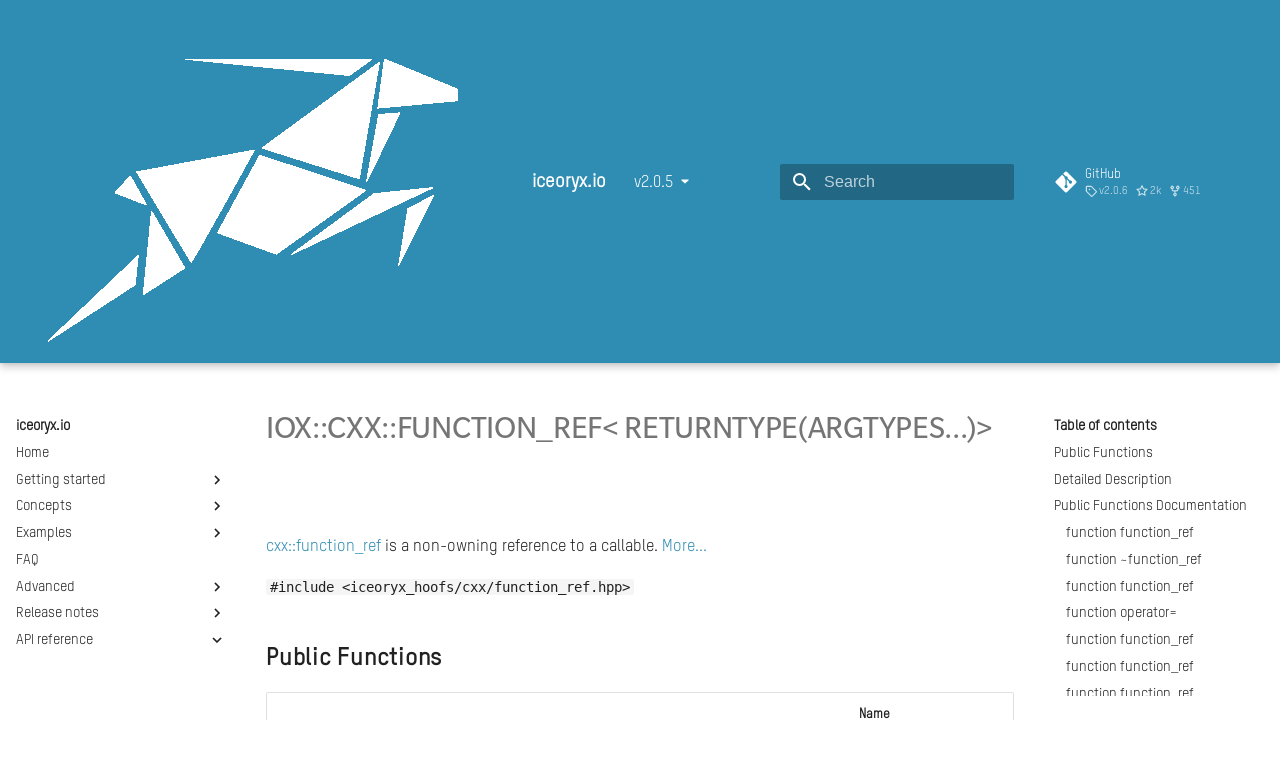

--- FILE ---
content_type: text/html; charset=utf-8
request_url: https://iceoryx.io/v2.0.5/API-reference/hoofs/Classes/classiox_1_1cxx_1_1function__ref_3_01ReturnType_07ArgTypes_8_8_8_08_4/
body_size: 15840
content:

<!doctype html>
<html lang="en" class="no-js">
  <head>
    
      <meta charset="utf-8">
      <meta name="viewport" content="width=device-width,initial-scale=1">
      
      
      
        <link rel="canonical" href="https://iceoryx.io/v2.0.5/API-reference/hoofs/Classes/classiox_1_1cxx_1_1function__ref_3_01ReturnType_07ArgTypes_8_8_8_08_4/">
      
      <link rel="icon" href="../../../../images/favicon.ico">
      <meta name="generator" content="mkdocs-1.2.3, mkdocs-material-8.1.3">
    
    
      
        <title>iox::cxx::function_ref< ReturnType(ArgTypes...)> - iceoryx.io</title>
      
    
    
      <link rel="stylesheet" href="../../../../assets/stylesheets/main.edf004c2.min.css">
      
        
        <link rel="stylesheet" href="../../../../assets/stylesheets/palette.e6a45f82.min.css">
        
      
    
    
    
      
    
    
      <link rel="stylesheet" href="../../../../stylesheets/extra.css">
    
    <script>__md_scope=new URL("../../../..",location),__md_get=(e,_=localStorage,t=__md_scope)=>JSON.parse(_.getItem(t.pathname+"."+e)),__md_set=(e,_,t=localStorage,a=__md_scope)=>{try{t.setItem(a.pathname+"."+e,JSON.stringify(_))}catch(e){}}</script>
    
      

    
    
  </head>
  
  
    
    
    
    
    
    <body dir="ltr" data-md-color-scheme="" data-md-color-primary="none" data-md-color-accent="none">
  
    
    
    <input class="md-toggle" data-md-toggle="drawer" type="checkbox" id="__drawer" autocomplete="off">
    <input class="md-toggle" data-md-toggle="search" type="checkbox" id="__search" autocomplete="off">
    <label class="md-overlay" for="__drawer"></label>
    <div data-md-component="skip">
      
        
        <a href="#ioxcxxfunction_ref-returntypeargtypes" class="md-skip">
          Skip to content
        </a>
      
    </div>
    <div data-md-component="announce">
      
    </div>
    
      <div data-md-component="outdated" hidden>
        <aside class="md-banner md-banner--warning">
          
        </aside>
      </div>
    
    
      

<header class="md-header" data-md-component="header">
  <nav class="md-header__inner md-grid" aria-label="Header">
    <a href="../../../.." title="iceoryx.io" class="md-header__button md-logo" aria-label="iceoryx.io" data-md-component="logo">
      
  <img src="../../../../images/iceoryx-logo-white.png" alt="logo">

    </a>
    <label class="md-header__button md-icon" for="__drawer">
      <svg xmlns="http://www.w3.org/2000/svg" viewBox="0 0 24 24"><path d="M3 6h18v2H3V6m0 5h18v2H3v-2m0 5h18v2H3v-2z"/></svg>
    </label>
    <div class="md-header__title" data-md-component="header-title">
      <div class="md-header__ellipsis">
        <div class="md-header__topic">
          <span class="md-ellipsis">
            iceoryx.io
          </span>
        </div>
        <div class="md-header__topic" data-md-component="header-topic">
          <span class="md-ellipsis">
            
              iox::cxx::function_ref< ReturnType(ArgTypes...)>
            
          </span>
        </div>
      </div>
    </div>
    
    
    
      <label class="md-header__button md-icon" for="__search">
        <svg xmlns="http://www.w3.org/2000/svg" viewBox="0 0 24 24"><path d="M9.5 3A6.5 6.5 0 0 1 16 9.5c0 1.61-.59 3.09-1.56 4.23l.27.27h.79l5 5-1.5 1.5-5-5v-.79l-.27-.27A6.516 6.516 0 0 1 9.5 16 6.5 6.5 0 0 1 3 9.5 6.5 6.5 0 0 1 9.5 3m0 2C7 5 5 7 5 9.5S7 14 9.5 14 14 12 14 9.5 12 5 9.5 5z"/></svg>
      </label>
      <div class="md-search" data-md-component="search" role="dialog">
  <label class="md-search__overlay" for="__search"></label>
  <div class="md-search__inner" role="search">
    <form class="md-search__form" name="search">
      <input type="text" class="md-search__input" name="query" aria-label="Search" placeholder="Search" autocapitalize="off" autocorrect="off" autocomplete="off" spellcheck="false" data-md-component="search-query" required>
      <label class="md-search__icon md-icon" for="__search">
        <svg xmlns="http://www.w3.org/2000/svg" viewBox="0 0 24 24"><path d="M9.5 3A6.5 6.5 0 0 1 16 9.5c0 1.61-.59 3.09-1.56 4.23l.27.27h.79l5 5-1.5 1.5-5-5v-.79l-.27-.27A6.516 6.516 0 0 1 9.5 16 6.5 6.5 0 0 1 3 9.5 6.5 6.5 0 0 1 9.5 3m0 2C7 5 5 7 5 9.5S7 14 9.5 14 14 12 14 9.5 12 5 9.5 5z"/></svg>
        <svg xmlns="http://www.w3.org/2000/svg" viewBox="0 0 24 24"><path d="M20 11v2H8l5.5 5.5-1.42 1.42L4.16 12l7.92-7.92L13.5 5.5 8 11h12z"/></svg>
      </label>
      <nav class="md-search__options" aria-label="Search">
        
        <button type="reset" class="md-search__icon md-icon" aria-label="Clear" tabindex="-1">
          <svg xmlns="http://www.w3.org/2000/svg" viewBox="0 0 24 24"><path d="M19 6.41 17.59 5 12 10.59 6.41 5 5 6.41 10.59 12 5 17.59 6.41 19 12 13.41 17.59 19 19 17.59 13.41 12 19 6.41z"/></svg>
        </button>
      </nav>
      
    </form>
    <div class="md-search__output">
      <div class="md-search__scrollwrap" data-md-scrollfix>
        <div class="md-search-result" data-md-component="search-result">
          <div class="md-search-result__meta">
            Initializing search
          </div>
          <ol class="md-search-result__list"></ol>
        </div>
      </div>
    </div>
  </div>
</div>
    
    
      <div class="md-header__source">
        <a href="https://github.com/eclipse/iceoryx" title="Go to repository" class="md-source" data-md-component="source">
  <div class="md-source__icon md-icon">
    
    <svg xmlns="http://www.w3.org/2000/svg" viewBox="0 0 448 512"><path d="M439.55 236.05 244 40.45a28.87 28.87 0 0 0-40.81 0l-40.66 40.63 51.52 51.52c27.06-9.14 52.68 16.77 43.39 43.68l49.66 49.66c34.23-11.8 61.18 31 35.47 56.69-26.49 26.49-70.21-2.87-56-37.34L240.22 199v121.85c25.3 12.54 22.26 41.85 9.08 55a34.34 34.34 0 0 1-48.55 0c-17.57-17.6-11.07-46.91 11.25-56v-123c-20.8-8.51-24.6-30.74-18.64-45L142.57 101 8.45 235.14a28.86 28.86 0 0 0 0 40.81l195.61 195.6a28.86 28.86 0 0 0 40.8 0l194.69-194.69a28.86 28.86 0 0 0 0-40.81z"/></svg>
  </div>
  <div class="md-source__repository">
    GitHub
  </div>
</a>
      </div>
    
  </nav>
  
</header>
    
    <div class="md-container" data-md-component="container">
      
      
        
          
        
      
      <main class="md-main" data-md-component="main">
        <div class="md-main__inner md-grid">
          
            
              
              <div class="md-sidebar md-sidebar--primary" data-md-component="sidebar" data-md-type="navigation" >
                <div class="md-sidebar__scrollwrap">
                  <div class="md-sidebar__inner">
                    


<nav class="md-nav md-nav--primary" aria-label="Navigation" data-md-level="0">
  <label class="md-nav__title" for="__drawer">
    <a href="../../../.." title="iceoryx.io" class="md-nav__button md-logo" aria-label="iceoryx.io" data-md-component="logo">
      
  <img src="../../../../images/iceoryx-logo-white.png" alt="logo">

    </a>
    iceoryx.io
  </label>
  
    <div class="md-nav__source">
      <a href="https://github.com/eclipse/iceoryx" title="Go to repository" class="md-source" data-md-component="source">
  <div class="md-source__icon md-icon">
    
    <svg xmlns="http://www.w3.org/2000/svg" viewBox="0 0 448 512"><path d="M439.55 236.05 244 40.45a28.87 28.87 0 0 0-40.81 0l-40.66 40.63 51.52 51.52c27.06-9.14 52.68 16.77 43.39 43.68l49.66 49.66c34.23-11.8 61.18 31 35.47 56.69-26.49 26.49-70.21-2.87-56-37.34L240.22 199v121.85c25.3 12.54 22.26 41.85 9.08 55a34.34 34.34 0 0 1-48.55 0c-17.57-17.6-11.07-46.91 11.25-56v-123c-20.8-8.51-24.6-30.74-18.64-45L142.57 101 8.45 235.14a28.86 28.86 0 0 0 0 40.81l195.61 195.6a28.86 28.86 0 0 0 40.8 0l194.69-194.69a28.86 28.86 0 0 0 0-40.81z"/></svg>
  </div>
  <div class="md-source__repository">
    GitHub
  </div>
</a>
    </div>
  
  <ul class="md-nav__list" data-md-scrollfix>
    
      
      
      

  
  
  
    <li class="md-nav__item">
      <a href="../../../.." class="md-nav__link">
        Home
      </a>
    </li>
  

    
      
      
      

  
  
  
    
    <li class="md-nav__item md-nav__item--nested">
      
      
        <input class="md-nav__toggle md-toggle" data-md-toggle="__nav_2" type="checkbox" id="__nav_2" >
      
      
      
        
          
        
          
        
          
        
      
      
        <label class="md-nav__link" for="__nav_2">
          Getting started
          <span class="md-nav__icon md-icon"></span>
        </label>
      
      <nav class="md-nav" aria-label="Getting started" data-md-level="1">
        <label class="md-nav__title" for="__nav_2">
          <span class="md-nav__icon md-icon"></span>
          Getting started
        </label>
        <ul class="md-nav__list" data-md-scrollfix>
          
            
              
  
  
  
    <li class="md-nav__item">
      <a href="../../../../getting-started/what-is-iceoryx/" class="md-nav__link">
        What is Eclipse iceoryx?
      </a>
    </li>
  

            
          
            
              
  
  
  
    <li class="md-nav__item">
      <a href="../../../../getting-started/overview/" class="md-nav__link">
        Overview
      </a>
    </li>
  

            
          
            
              
  
  
  
    <li class="md-nav__item">
      <a href="../../../../getting-started/installation/" class="md-nav__link">
        Installation
      </a>
    </li>
  

            
          
        </ul>
      </nav>
    </li>
  

    
      
      
      

  
  
  
    
    <li class="md-nav__item md-nav__item--nested">
      
      
        <input class="md-nav__toggle md-toggle" data-md-toggle="__nav_3" type="checkbox" id="__nav_3" >
      
      
      
        
          
        
          
        
          
        
          
        
      
      
        <label class="md-nav__link" for="__nav_3">
          Concepts
          <span class="md-nav__icon md-icon"></span>
        </label>
      
      <nav class="md-nav" aria-label="Concepts" data-md-level="1">
        <label class="md-nav__title" for="__nav_3">
          <span class="md-nav__icon md-icon"></span>
          Concepts
        </label>
        <ul class="md-nav__list" data-md-scrollfix>
          
            
              
  
  
  
    <li class="md-nav__item">
      <a href="../../../../concepts/architecture/" class="md-nav__link">
        Architecture
      </a>
    </li>
  

            
          
            
              
  
  
  
    <li class="md-nav__item">
      <a href="../../../../concepts/best-practice-for-testing/" class="md-nav__link">
        Best practice for testing
      </a>
    </li>
  

            
          
            
              
  
  
  
    <li class="md-nav__item">
      <a href="../../../../concepts/how-optional-and-error-values-are-returned-in-iceoryx/" class="md-nav__link">
        How optional and error values are returned in iceoryx
      </a>
    </li>
  

            
          
            
              
  
  
  
    <li class="md-nav__item">
      <a href="../../../../concepts/qos-policies/" class="md-nav__link">
        QoS policies
      </a>
    </li>
  

            
          
        </ul>
      </nav>
    </li>
  

    
      
      
      

  
  
  
    
    <li class="md-nav__item md-nav__item--nested">
      
      
        <input class="md-nav__toggle md-toggle" data-md-toggle="__nav_4" type="checkbox" id="__nav_4" >
      
      
      
        
          
            
          
        
          
        
          
        
          
        
          
        
          
        
          
        
          
        
          
        
          
        
          
        
          
        
          
        
          
        
          
        
          
        
          
        
          
        
          
        
          
        
          
        
      
      
        
        
        <div class="md-nav__link md-nav__link--index ">
          <a href="../../../../examples/">Examples</a>
          
            <label for="__nav_4">
              <span class="md-nav__icon md-icon"></span>
            </label>
          
        </div>
      
      <nav class="md-nav" aria-label="Examples" data-md-level="1">
        <label class="md-nav__title" for="__nav_4">
          <span class="md-nav__icon md-icon"></span>
          Examples
        </label>
        <ul class="md-nav__list" data-md-scrollfix>
          
            
          
            
              
  
  
  
    <li class="md-nav__item">
      <a href="../../../../examples/icehello/" class="md-nav__link">
        Sending data to another process
      </a>
    </li>
  

            
          
            
              
  
  
  
    <li class="md-nav__item">
      <a href="../../../../examples/icedelivery/" class="md-nav__link">
        Sending and receiving data using C++
      </a>
    </li>
  

            
          
            
              
  
  
  
    <li class="md-nav__item">
      <a href="../../../../examples/icedelivery_in_c/" class="md-nav__link">
        Sending and receiving data using C
      </a>
    </li>
  

            
          
            
              
  
  
  
    <li class="md-nav__item">
      <a href="../../../../examples/icedocker/" class="md-nav__link">
        Sending and receiving data across multiple docker instances
      </a>
    </li>
  

            
          
            
              
  
  
  
    <li class="md-nav__item">
      <a href="../../../../examples/iceoptions/" class="md-nav__link">
        Configuring pub/sub settings like history cache size or startup behaviour
      </a>
    </li>
  

            
          
            
              
  
  
  
    <li class="md-nav__item">
      <a href="../../../../examples/complexdata/" class="md-nav__link">
        Sending/receiving some of the iceoryx STL container surrogates
      </a>
    </li>
  

            
          
            
              
  
  
  
    <li class="md-nav__item">
      <a href="../../../../examples/request_response/" class="md-nav__link">
        Delivering data on demand (Client/Server) using C++
      </a>
    </li>
  

            
          
            
              
  
  
  
    <li class="md-nav__item">
      <a href="../../../../examples/request_response_in_c/" class="md-nav__link">
        Delivering data on demand (Client/Server) using C
      </a>
    </li>
  

            
          
            
              
  
  
  
    <li class="md-nav__item">
      <a href="../../../../examples/callbacks/" class="md-nav__link">
        Implementing event triggered callbacks using C++
      </a>
    </li>
  

            
          
            
              
  
  
  
    <li class="md-nav__item">
      <a href="../../../../examples/callbacks_in_c/" class="md-nav__link">
        Implementing event triggered callbacks using C
      </a>
    </li>
  

            
          
            
              
  
  
  
    <li class="md-nav__item">
      <a href="../../../../examples/waitset/" class="md-nav__link">
        Waiting for events like arrival of data using C++
      </a>
    </li>
  

            
          
            
              
  
  
  
    <li class="md-nav__item">
      <a href="../../../../examples/waitset_in_c/" class="md-nav__link">
        Waiting for events like arrival of data using C
      </a>
    </li>
  

            
          
            
              
  
  
  
    <li class="md-nav__item">
      <a href="../../../../examples/iceensemble/" class="md-nav__link">
        Using multiple publishers for one topic
      </a>
    </li>
  

            
          
            
              
  
  
  
    <li class="md-nav__item">
      <a href="../../../../examples/singleprocess/" class="md-nav__link">
        Communicating in a single process between threads
      </a>
    </li>
  

            
          
            
              
  
  
  
    <li class="md-nav__item">
      <a href="../../../../examples/user_header/" class="md-nav__link">
        Using a user-header for additional meta-information like timestamps
      </a>
    </li>
  

            
          
            
              
  
  
  
    <li class="md-nav__item">
      <a href="../../../../examples/icediscovery/" class="md-nav__link">
        Searching for currently available services using C++
      </a>
    </li>
  

            
          
            
              
  
  
  
    <li class="md-nav__item">
      <a href="../../../../examples/icediscovery_in_c/" class="md-nav__link">
        Searching for currently available services using C
      </a>
    </li>
  

            
          
            
              
  
  
  
    <li class="md-nav__item">
      <a href="../../../../examples/ice_access_control/" class="md-nav__link">
        Configuring access rights for shared memory segments
      </a>
    </li>
  

            
          
            
              
  
  
  
    <li class="md-nav__item">
      <a href="../../../../examples/iceperf/" class="md-nav__link">
        Measuring the latency of different IPC mechanisms
      </a>
    </li>
  

            
          
            
              
  
  
  
    <li class="md-nav__item">
      <a href="../../../../examples/icecrystal/" class="md-nav__link">
        Using the introspection client for debugging
      </a>
    </li>
  

            
          
        </ul>
      </nav>
    </li>
  

    
      
      
      

  
  
  
    <li class="md-nav__item">
      <a href="../../../../FAQ/" class="md-nav__link">
        FAQ
      </a>
    </li>
  

    
      
      
      

  
  
  
    
    <li class="md-nav__item md-nav__item--nested">
      
      
        <input class="md-nav__toggle md-toggle" data-md-toggle="__nav_6" type="checkbox" id="__nav_6" >
      
      
      
        
          
        
          
        
          
        
      
      
        <label class="md-nav__link" for="__nav_6">
          Advanced
          <span class="md-nav__icon md-icon"></span>
        </label>
      
      <nav class="md-nav" aria-label="Advanced" data-md-level="1">
        <label class="md-nav__title" for="__nav_6">
          <span class="md-nav__icon md-icon"></span>
          Advanced
        </label>
        <ul class="md-nav__list" data-md-scrollfix>
          
            
              
  
  
  
    <li class="md-nav__item">
      <a href="../../../../advanced/configuration-guide/" class="md-nav__link">
        Configuration guide
      </a>
    </li>
  

            
          
            
              
  
  
  
    <li class="md-nav__item">
      <a href="../../../../advanced/iceoryx_hoofs/" class="md-nav__link">
        Safe building blocks
      </a>
    </li>
  

            
          
            
              
  
  
  
    <li class="md-nav__item">
      <a href="../../../../advanced/installation-guide-for-contributors/" class="md-nav__link">
        Installation guide for contributors
      </a>
    </li>
  

            
          
        </ul>
      </nav>
    </li>
  

    
      
      
      

  
  
  
    
    <li class="md-nav__item md-nav__item--nested">
      
      
        <input class="md-nav__toggle md-toggle" data-md-toggle="__nav_7" type="checkbox" id="__nav_7" >
      
      
      
        
          
        
          
        
          
        
          
        
          
        
          
        
          
        
          
        
          
        
      
      
        <label class="md-nav__link" for="__nav_7">
          Release notes
          <span class="md-nav__icon md-icon"></span>
        </label>
      
      <nav class="md-nav" aria-label="Release notes" data-md-level="1">
        <label class="md-nav__title" for="__nav_7">
          <span class="md-nav__icon md-icon"></span>
          Release notes
        </label>
        <ul class="md-nav__list" data-md-scrollfix>
          
            
              
  
  
  
    <li class="md-nav__item">
      <a href="../../../../release-notes/iceoryx-v2-0-5/" class="md-nav__link">
        iceoryx v2.0.5
      </a>
    </li>
  

            
          
            
              
  
  
  
    <li class="md-nav__item">
      <a href="../../../../release-notes/iceoryx-v2-0-4/" class="md-nav__link">
        iceoryx v2.0.4
      </a>
    </li>
  

            
          
            
              
  
  
  
    <li class="md-nav__item">
      <a href="../../../../release-notes/iceoryx-v2-0-3/" class="md-nav__link">
        iceoryx v2.0.3
      </a>
    </li>
  

            
          
            
              
  
  
  
    <li class="md-nav__item">
      <a href="../../../../release-notes/iceoryx-v2-0-2/" class="md-nav__link">
        iceoryx v2.0.2
      </a>
    </li>
  

            
          
            
              
  
  
  
    <li class="md-nav__item">
      <a href="../../../../release-notes/iceoryx-v2-0-1/" class="md-nav__link">
        iceoryx v2.0.1
      </a>
    </li>
  

            
          
            
              
  
  
  
    <li class="md-nav__item">
      <a href="../../../../release-notes/iceoryx-v2-0-0/" class="md-nav__link">
        iceoryx v2.0.0
      </a>
    </li>
  

            
          
            
              
  
  
  
    <li class="md-nav__item">
      <a href="../../../../release-notes/iceoryx-v1-0-2/" class="md-nav__link">
        iceoryx v.1.0.2
      </a>
    </li>
  

            
          
            
              
  
  
  
    <li class="md-nav__item">
      <a href="../../../../release-notes/iceoryx-v1-0-1/" class="md-nav__link">
        iceoryx v.1.0.1
      </a>
    </li>
  

            
          
            
              
  
  
  
    <li class="md-nav__item">
      <a href="../../../../release-notes/iceoryx-v1-0-0/" class="md-nav__link">
        iceoryx v1.0.0
      </a>
    </li>
  

            
          
        </ul>
      </nav>
    </li>
  

    
      
      
      

  
  
    
  
  
    
    <li class="md-nav__item md-nav__item--active md-nav__item--nested">
      
      
        <input class="md-nav__toggle md-toggle" data-md-toggle="__nav_8" type="checkbox" id="__nav_8" checked>
      
      
      
        
          
        
          
        
          
        
          
        
          
        
      
      
        <label class="md-nav__link" for="__nav_8">
          API reference
          <span class="md-nav__icon md-icon"></span>
        </label>
      
      <nav class="md-nav" aria-label="API reference" data-md-level="1">
        <label class="md-nav__title" for="__nav_8">
          <span class="md-nav__icon md-icon"></span>
          API reference
        </label>
        <ul class="md-nav__list" data-md-scrollfix>
          
            
              
  
  
  
    
    <li class="md-nav__item md-nav__item--nested">
      
      
        <input class="md-nav__toggle md-toggle" data-md-toggle="__nav_8_1" type="checkbox" id="__nav_8_1" >
      
      
      
        
          
        
          
        
          
        
      
      
        <label class="md-nav__link" for="__nav_8_1">
          DDS gateway
          <span class="md-nav__icon md-icon"></span>
        </label>
      
      <nav class="md-nav" aria-label="DDS gateway" data-md-level="2">
        <label class="md-nav__title" for="__nav_8_1">
          <span class="md-nav__icon md-icon"></span>
          DDS gateway
        </label>
        <ul class="md-nav__list" data-md-scrollfix>
          
            
              
  
  
  
    
    <li class="md-nav__item md-nav__item--nested">
      
      
        <input class="md-nav__toggle md-toggle" data-md-toggle="__nav_8_1_1" type="checkbox" id="__nav_8_1_1" >
      
      
      
        
          
        
          
        
          
        
          
        
          
        
          
        
          
        
          
        
      
      
        <label class="md-nav__link" for="__nav_8_1_1">
          Classes
          <span class="md-nav__icon md-icon"></span>
        </label>
      
      <nav class="md-nav" aria-label="Classes" data-md-level="3">
        <label class="md-nav__title" for="__nav_8_1_1">
          <span class="md-nav__icon md-icon"></span>
          Classes
        </label>
        <ul class="md-nav__list" data-md-scrollfix>
          
            
              
  
  
  
    <li class="md-nav__item">
      <a href="../../../DDS-gateway/Classes/classiox_1_1dds_1_1CycloneContext/" class="md-nav__link">
        iox::dds::CycloneContext
      </a>
    </li>
  

            
          
            
              
  
  
  
    <li class="md-nav__item">
      <a href="../../../DDS-gateway/Classes/classiox_1_1dds_1_1CycloneDataReader/" class="md-nav__link">
        iox::dds::CycloneDataReader
      </a>
    </li>
  

            
          
            
              
  
  
  
    <li class="md-nav__item">
      <a href="../../../DDS-gateway/Classes/classiox_1_1dds_1_1CycloneDataWriter/" class="md-nav__link">
        iox::dds::CycloneDataWriter
      </a>
    </li>
  

            
          
            
              
  
  
  
    <li class="md-nav__item">
      <a href="../../../DDS-gateway/Classes/classiox_1_1dds_1_1DDS2IceoryxGateway/" class="md-nav__link">
        iox::dds::DDS2IceoryxGateway
      </a>
    </li>
  

            
          
            
              
  
  
  
    <li class="md-nav__item">
      <a href="../../../DDS-gateway/Classes/classiox_1_1dds_1_1DataReader/" class="md-nav__link">
        iox::dds::DataReader
      </a>
    </li>
  

            
          
            
              
  
  
  
    <li class="md-nav__item">
      <a href="../../../DDS-gateway/Classes/classiox_1_1dds_1_1DataWriter/" class="md-nav__link">
        iox::dds::DataWriter
      </a>
    </li>
  

            
          
            
              
  
  
  
    <li class="md-nav__item">
      <a href="../../../DDS-gateway/Classes/classiox_1_1dds_1_1Iceoryx2DDSGateway/" class="md-nav__link">
        iox::dds::Iceoryx2DDSGateway
      </a>
    </li>
  

            
          
            
              
  
  
  
    <li class="md-nav__item">
      <a href="../../../DDS-gateway/Classes/structiox_1_1dds_1_1IoxChunkDatagramHeader/" class="md-nav__link">
        iox::dds::IoxChunkDatagramHeader
      </a>
    </li>
  

            
          
        </ul>
      </nav>
    </li>
  

            
          
            
              
  
  
  
    
    <li class="md-nav__item md-nav__item--nested">
      
      
        <input class="md-nav__toggle md-toggle" data-md-toggle="__nav_8_1_2" type="checkbox" id="__nav_8_1_2" >
      
      
      
        
          
        
          
        
          
        
          
        
          
        
          
        
          
        
          
        
          
        
          
        
          
        
          
        
          
        
      
      
        <label class="md-nav__link" for="__nav_8_1_2">
          Files
          <span class="md-nav__icon md-icon"></span>
        </label>
      
      <nav class="md-nav" aria-label="Files" data-md-level="3">
        <label class="md-nav__title" for="__nav_8_1_2">
          <span class="md-nav__icon md-icon"></span>
          Files
        </label>
        <ul class="md-nav__list" data-md-scrollfix>
          
            
              
  
  
  
    <li class="md-nav__item">
      <a href="../../../DDS-gateway/Files/cyclone__context_8hpp/" class="md-nav__link">
        iceoryx_dds/dds/cyclone_context.hpp
      </a>
    </li>
  

            
          
            
              
  
  
  
    <li class="md-nav__item">
      <a href="../../../DDS-gateway/Files/cyclone__data__reader_8hpp/" class="md-nav__link">
        iceoryx_dds/dds/cyclone_data_reader.hpp
      </a>
    </li>
  

            
          
            
              
  
  
  
    <li class="md-nav__item">
      <a href="../../../DDS-gateway/Files/cyclone__data__writer_8hpp/" class="md-nav__link">
        iceoryx_dds/dds/cyclone_data_writer.hpp
      </a>
    </li>
  

            
          
            
              
  
  
  
    <li class="md-nav__item">
      <a href="../../../DDS-gateway/Files/data__reader_8hpp/" class="md-nav__link">
        iceoryx_dds/dds/data_reader.hpp
      </a>
    </li>
  

            
          
            
              
  
  
  
    <li class="md-nav__item">
      <a href="../../../DDS-gateway/Files/data__writer_8hpp/" class="md-nav__link">
        iceoryx_dds/dds/data_writer.hpp
      </a>
    </li>
  

            
          
            
              
  
  
  
    <li class="md-nav__item">
      <a href="../../../DDS-gateway/Files/dds__config_8hpp/" class="md-nav__link">
        iceoryx_dds/dds/dds_config.hpp
      </a>
    </li>
  

            
          
            
              
  
  
  
    <li class="md-nav__item">
      <a href="../../../DDS-gateway/Files/dds__to__iox_8hpp/" class="md-nav__link">
        iceoryx_dds/gateway/dds_to_iox.hpp
      </a>
    </li>
  

            
          
            
              
  
  
  
    <li class="md-nav__item">
      <a href="../../../DDS-gateway/Files/dds__types_8hpp/" class="md-nav__link">
        iceoryx_dds/dds/dds_types.hpp
      </a>
    </li>
  

            
          
            
              
  
  
  
    <li class="md-nav__item">
      <a href="../../../DDS-gateway/Files/dir_1a82753d8824303b9a4093edfd2a02d7/" class="md-nav__link">
        iceoryx_dds/dds
      </a>
    </li>
  

            
          
            
              
  
  
  
    <li class="md-nav__item">
      <a href="../../../DDS-gateway/Files/dir_afbf8928646817b6b649ce75b30863ef/" class="md-nav__link">
        iceoryx_dds
      </a>
    </li>
  

            
          
            
              
  
  
  
    <li class="md-nav__item">
      <a href="../../../DDS-gateway/Files/dir_d89b9f530a1a11760f613e54bce77e1a/" class="md-nav__link">
        iceoryx_dds/gateway
      </a>
    </li>
  

            
          
            
              
  
  
  
    <li class="md-nav__item">
      <a href="../../../DDS-gateway/Files/iox__chunk__datagram__header_8hpp/" class="md-nav__link">
        iceoryx_dds/dds/iox_chunk_datagram_header.hpp
      </a>
    </li>
  

            
          
            
              
  
  
  
    <li class="md-nav__item">
      <a href="../../../DDS-gateway/Files/iox__to__dds_8hpp/" class="md-nav__link">
        iceoryx_dds/gateway/iox_to_dds.hpp
      </a>
    </li>
  

            
          
        </ul>
      </nav>
    </li>
  

            
          
            
              
  
  
  
    
    <li class="md-nav__item md-nav__item--nested">
      
      
        <input class="md-nav__toggle md-toggle" data-md-toggle="__nav_8_1_3" type="checkbox" id="__nav_8_1_3" >
      
      
      
        
          
        
          
        
          
        
      
      
        <label class="md-nav__link" for="__nav_8_1_3">
          Namespaces
          <span class="md-nav__icon md-icon"></span>
        </label>
      
      <nav class="md-nav" aria-label="Namespaces" data-md-level="3">
        <label class="md-nav__title" for="__nav_8_1_3">
          <span class="md-nav__icon md-icon"></span>
          Namespaces
        </label>
        <ul class="md-nav__list" data-md-scrollfix>
          
            
              
  
  
  
    <li class="md-nav__item">
      <a href="../../../DDS-gateway/Namespaces/namespaceiox/" class="md-nav__link">
        iox
      </a>
    </li>
  

            
          
            
              
  
  
  
    <li class="md-nav__item">
      <a href="../../../DDS-gateway/Namespaces/namespaceiox_1_1dds/" class="md-nav__link">
        iox::dds
      </a>
    </li>
  

            
          
            
              
  
  
  
    <li class="md-nav__item">
      <a href="../../../DDS-gateway/Namespaces/namespaceunits_1_1duration__literals/" class="md-nav__link">
        units::duration_literals
      </a>
    </li>
  

            
          
        </ul>
      </nav>
    </li>
  

            
          
        </ul>
      </nav>
    </li>
  

            
          
            
              
  
  
  
    
    <li class="md-nav__item md-nav__item--nested">
      
      
        <input class="md-nav__toggle md-toggle" data-md-toggle="__nav_8_2" type="checkbox" id="__nav_8_2" >
      
      
      
        
          
        
          
        
      
      
        <label class="md-nav__link" for="__nav_8_2">
          C binding
          <span class="md-nav__icon md-icon"></span>
        </label>
      
      <nav class="md-nav" aria-label="C binding" data-md-level="2">
        <label class="md-nav__title" for="__nav_8_2">
          <span class="md-nav__icon md-icon"></span>
          C binding
        </label>
        <ul class="md-nav__list" data-md-scrollfix>
          
            
              
  
  
  
    
    <li class="md-nav__item md-nav__item--nested">
      
      
        <input class="md-nav__toggle md-toggle" data-md-toggle="__nav_8_2_1" type="checkbox" id="__nav_8_2_1" >
      
      
      
        
          
        
          
        
          
        
          
        
          
        
          
        
          
        
          
        
          
        
          
        
          
        
          
        
          
        
          
        
      
      
        <label class="md-nav__link" for="__nav_8_2_1">
          Classes
          <span class="md-nav__icon md-icon"></span>
        </label>
      
      <nav class="md-nav" aria-label="Classes" data-md-level="3">
        <label class="md-nav__title" for="__nav_8_2_1">
          <span class="md-nav__icon md-icon"></span>
          Classes
        </label>
        <ul class="md-nav__list" data-md-scrollfix>
          
            
              
  
  
  
    <li class="md-nav__item">
      <a href="../../../c-binding/Classes/structiox__chunk__header__t/" class="md-nav__link">
        iox_chunk_header_t
      </a>
    </li>
  

            
          
            
              
  
  
  
    <li class="md-nav__item">
      <a href="../../../c-binding/Classes/structiox__client__options__t/" class="md-nav__link">
        iox_client_options_t
      </a>
    </li>
  

            
          
            
              
  
  
  
    <li class="md-nav__item">
      <a href="../../../c-binding/Classes/structiox__client__storage__t/" class="md-nav__link">
        iox_client_storage_t
      </a>
    </li>
  

            
          
            
              
  
  
  
    <li class="md-nav__item">
      <a href="../../../c-binding/Classes/structiox__listener__storage__t/" class="md-nav__link">
        iox_listener_storage_t
      </a>
    </li>
  

            
          
            
              
  
  
  
    <li class="md-nav__item">
      <a href="../../../c-binding/Classes/structiox__pub__options__t/" class="md-nav__link">
        iox_pub_options_t
      </a>
    </li>
  

            
          
            
              
  
  
  
    <li class="md-nav__item">
      <a href="../../../c-binding/Classes/structiox__pub__storage__t/" class="md-nav__link">
        iox_pub_storage_t
      </a>
    </li>
  

            
          
            
              
  
  
  
    <li class="md-nav__item">
      <a href="../../../c-binding/Classes/structiox__server__options__t/" class="md-nav__link">
        iox_server_options_t
      </a>
    </li>
  

            
          
            
              
  
  
  
    <li class="md-nav__item">
      <a href="../../../c-binding/Classes/structiox__server__storage__t/" class="md-nav__link">
        iox_server_storage_t
      </a>
    </li>
  

            
          
            
              
  
  
  
    <li class="md-nav__item">
      <a href="../../../c-binding/Classes/structiox__service__description__t/" class="md-nav__link">
        iox_service_description_t
      </a>
    </li>
  

            
          
            
              
  
  
  
    <li class="md-nav__item">
      <a href="../../../c-binding/Classes/structiox__service__discovery__storage__t/" class="md-nav__link">
        iox_service_discovery_storage_t
      </a>
    </li>
  

            
          
            
              
  
  
  
    <li class="md-nav__item">
      <a href="../../../c-binding/Classes/structiox__sub__options__t/" class="md-nav__link">
        iox_sub_options_t
      </a>
    </li>
  

            
          
            
              
  
  
  
    <li class="md-nav__item">
      <a href="../../../c-binding/Classes/structiox__sub__storage__t/" class="md-nav__link">
        iox_sub_storage_t
      </a>
    </li>
  

            
          
            
              
  
  
  
    <li class="md-nav__item">
      <a href="../../../c-binding/Classes/structiox__user__trigger__storage__t/" class="md-nav__link">
        iox_user_trigger_storage_t
      </a>
    </li>
  

            
          
            
              
  
  
  
    <li class="md-nav__item">
      <a href="../../../c-binding/Classes/structiox__ws__storage__t/" class="md-nav__link">
        iox_ws_storage_t
      </a>
    </li>
  

            
          
        </ul>
      </nav>
    </li>
  

            
          
            
              
  
  
  
    
    <li class="md-nav__item md-nav__item--nested">
      
      
        <input class="md-nav__toggle md-toggle" data-md-toggle="__nav_8_2_2" type="checkbox" id="__nav_8_2_2" >
      
      
      
        
          
        
          
        
          
        
          
        
          
        
          
        
          
        
          
        
          
        
          
        
          
        
          
        
          
        
          
        
          
        
          
        
          
        
          
        
          
        
          
        
          
        
      
      
        <label class="md-nav__link" for="__nav_8_2_2">
          Files
          <span class="md-nav__icon md-icon"></span>
        </label>
      
      <nav class="md-nav" aria-label="Files" data-md-level="3">
        <label class="md-nav__title" for="__nav_8_2_2">
          <span class="md-nav__icon md-icon"></span>
          Files
        </label>
        <ul class="md-nav__list" data-md-scrollfix>
          
            
              
  
  
  
    <li class="md-nav__item">
      <a href="../../../c-binding/Files/api_8h/" class="md-nav__link">
        iceoryx_binding_c/api.h
      </a>
    </li>
  

            
          
            
              
  
  
  
    <li class="md-nav__item">
      <a href="../../../c-binding/Files/chunk_8h/" class="md-nav__link">
        iceoryx_binding_c/chunk.h
      </a>
    </li>
  

            
          
            
              
  
  
  
    <li class="md-nav__item">
      <a href="../../../c-binding/Files/client_8h/" class="md-nav__link">
        iceoryx_binding_c/client.h
      </a>
    </li>
  

            
          
            
              
  
  
  
    <li class="md-nav__item">
      <a href="../../../c-binding/Files/config_8h/" class="md-nav__link">
        iceoryx_binding_c/config.h
      </a>
    </li>
  

            
          
            
              
  
  
  
    <li class="md-nav__item">
      <a href="../../../c-binding/Files/dir_f58c26ce9a5339347f1023a5792ba649/" class="md-nav__link">
        iceoryx_binding_c
      </a>
    </li>
  

            
          
            
              
  
  
  
    <li class="md-nav__item">
      <a href="../../../c-binding/Files/enums_8h/" class="md-nav__link">
        iceoryx_binding_c/enums.h
      </a>
    </li>
  

            
          
            
              
  
  
  
    <li class="md-nav__item">
      <a href="../../../c-binding/Files/listener_8h/" class="md-nav__link">
        iceoryx_binding_c/listener.h
      </a>
    </li>
  

            
          
            
              
  
  
  
    <li class="md-nav__item">
      <a href="../../../c-binding/Files/log_8h/" class="md-nav__link">
        iceoryx_binding_c/log.h
      </a>
    </li>
  

            
          
            
              
  
  
  
    <li class="md-nav__item">
      <a href="../../../c-binding/Files/node_8h/" class="md-nav__link">
        iceoryx_binding_c/node.h
      </a>
    </li>
  

            
          
            
              
  
  
  
    <li class="md-nav__item">
      <a href="../../../c-binding/Files/notification__info_8h/" class="md-nav__link">
        iceoryx_binding_c/notification_info.h
      </a>
    </li>
  

            
          
            
              
  
  
  
    <li class="md-nav__item">
      <a href="../../../c-binding/Files/publisher_8h/" class="md-nav__link">
        iceoryx_binding_c/publisher.h
      </a>
    </li>
  

            
          
            
              
  
  
  
    <li class="md-nav__item">
      <a href="../../../c-binding/Files/request__header_8h/" class="md-nav__link">
        iceoryx_binding_c/request_header.h
      </a>
    </li>
  

            
          
            
              
  
  
  
    <li class="md-nav__item">
      <a href="../../../c-binding/Files/response__header_8h/" class="md-nav__link">
        iceoryx_binding_c/response_header.h
      </a>
    </li>
  

            
          
            
              
  
  
  
    <li class="md-nav__item">
      <a href="../../../c-binding/Files/runtime_8h/" class="md-nav__link">
        iceoryx_binding_c/runtime.h
      </a>
    </li>
  

            
          
            
              
  
  
  
    <li class="md-nav__item">
      <a href="../../../c-binding/Files/server_8h/" class="md-nav__link">
        iceoryx_binding_c/server.h
      </a>
    </li>
  

            
          
            
              
  
  
  
    <li class="md-nav__item">
      <a href="../../../c-binding/Files/service__description_8h/" class="md-nav__link">
        iceoryx_binding_c/service_description.h
      </a>
    </li>
  

            
          
            
              
  
  
  
    <li class="md-nav__item">
      <a href="../../../c-binding/Files/service__discovery_8h/" class="md-nav__link">
        iceoryx_binding_c/service_discovery.h
      </a>
    </li>
  

            
          
            
              
  
  
  
    <li class="md-nav__item">
      <a href="../../../c-binding/Files/subscriber_8h/" class="md-nav__link">
        iceoryx_binding_c/subscriber.h
      </a>
    </li>
  

            
          
            
              
  
  
  
    <li class="md-nav__item">
      <a href="../../../c-binding/Files/types_8h/" class="md-nav__link">
        iceoryx_binding_c/types.h
      </a>
    </li>
  

            
          
            
              
  
  
  
    <li class="md-nav__item">
      <a href="../../../c-binding/Files/user__trigger_8h/" class="md-nav__link">
        iceoryx_binding_c/user_trigger.h
      </a>
    </li>
  

            
          
            
              
  
  
  
    <li class="md-nav__item">
      <a href="../../../c-binding/Files/wait__set_8h/" class="md-nav__link">
        iceoryx_binding_c/wait_set.h
      </a>
    </li>
  

            
          
        </ul>
      </nav>
    </li>
  

            
          
        </ul>
      </nav>
    </li>
  

            
          
            
              
  
  
    
  
  
    
    <li class="md-nav__item md-nav__item--active md-nav__item--nested">
      
      
        <input class="md-nav__toggle md-toggle" data-md-toggle="__nav_8_3" type="checkbox" id="__nav_8_3" checked>
      
      
      
        
          
        
          
        
          
        
          
        
      
      
        <label class="md-nav__link" for="__nav_8_3">
          Hoofs
          <span class="md-nav__icon md-icon"></span>
        </label>
      
      <nav class="md-nav" aria-label="Hoofs" data-md-level="2">
        <label class="md-nav__title" for="__nav_8_3">
          <span class="md-nav__icon md-icon"></span>
          Hoofs
        </label>
        <ul class="md-nav__list" data-md-scrollfix>
          
            
              
  
  
    
  
  
    
    <li class="md-nav__item md-nav__item--active md-nav__item--nested">
      
      
        <input class="md-nav__toggle md-toggle" data-md-toggle="__nav_8_3_1" type="checkbox" id="__nav_8_3_1" checked>
      
      
      
        
          
        
          
        
          
        
          
        
          
        
          
        
          
        
          
        
          
        
          
        
          
        
          
        
          
        
          
        
          
        
          
        
          
        
          
        
          
        
          
        
          
        
          
        
          
        
          
        
          
        
          
        
          
        
          
        
          
        
          
        
          
        
          
        
          
        
          
        
          
        
          
        
          
        
          
        
          
        
          
        
          
        
          
        
          
        
          
        
          
        
          
        
          
        
          
        
          
        
          
        
          
        
          
        
          
        
          
        
          
        
          
        
          
        
          
        
          
        
          
        
          
        
          
        
          
        
          
        
          
        
          
        
          
        
          
        
          
        
          
        
          
        
          
        
          
        
          
        
          
        
          
        
          
        
          
        
          
        
          
        
          
        
          
        
          
        
          
        
      
      
        <label class="md-nav__link" for="__nav_8_3_1">
          Classes
          <span class="md-nav__icon md-icon"></span>
        </label>
      
      <nav class="md-nav" aria-label="Classes" data-md-level="3">
        <label class="md-nav__title" for="__nav_8_3_1">
          <span class="md-nav__icon md-icon"></span>
          Classes
        </label>
        <ul class="md-nav__list" data-md-scrollfix>
          
            
              
  
  
  
    <li class="md-nav__item">
      <a href="../classDesignPattern_1_1Creation/" class="md-nav__link">
        DesignPattern::Creation
      </a>
    </li>
  

            
          
            
              
  
  
  
    <li class="md-nav__item">
      <a href="../classiox_1_1ErrorHandler/" class="md-nav__link">
        iox::ErrorHandler
      </a>
    </li>
  

            
          
            
              
  
  
  
    <li class="md-nav__item">
      <a href="../classiox_1_1concurrent_1_1LockFreeQueue/" class="md-nav__link">
        iox::concurrent::LockFreeQueue
      </a>
    </li>
  

            
          
            
              
  
  
  
    <li class="md-nav__item">
      <a href="../classiox_1_1concurrent_1_1ResizeableLockFreeQueue/" class="md-nav__link">
        iox::concurrent::ResizeableLockFreeQueue
      </a>
    </li>
  

            
          
            
              
  
  
  
    <li class="md-nav__item">
      <a href="../classiox_1_1cxx_1_1ConstMethodCallback/" class="md-nav__link">
        iox::cxx::ConstMethodCallback
      </a>
    </li>
  

            
          
            
              
  
  
  
    <li class="md-nav__item">
      <a href="../classiox_1_1cxx_1_1DeadlineTimer/" class="md-nav__link">
        iox::cxx::DeadlineTimer
      </a>
    </li>
  

            
          
            
              
  
  
  
    <li class="md-nav__item">
      <a href="../classiox_1_1cxx_1_1GenericRAII/" class="md-nav__link">
        iox::cxx::GenericRAII
      </a>
    </li>
  

            
          
            
              
  
  
  
    <li class="md-nav__item">
      <a href="../classiox_1_1cxx_1_1MethodCallback/" class="md-nav__link">
        iox::cxx::MethodCallback
      </a>
    </li>
  

            
          
            
              
  
  
  
    <li class="md-nav__item">
      <a href="../classiox_1_1cxx_1_1NewType/" class="md-nav__link">
        classiox 1 1cxx 1 1NewType
      </a>
    </li>
  

            
          
            
              
  
  
  
    <li class="md-nav__item">
      <a href="../classiox_1_1cxx_1_1PoorMansHeap/" class="md-nav__link">
        iox::cxx::PoorMansHeap
      </a>
    </li>
  

            
          
            
              
  
  
  
    <li class="md-nav__item">
      <a href="../classiox_1_1cxx_1_1PoorMansHeapType/" class="md-nav__link">
        iox::cxx::PoorMansHeapType
      </a>
    </li>
  

            
          
            
              
  
  
  
    <li class="md-nav__item">
      <a href="../classiox_1_1cxx_1_1Serialization/" class="md-nav__link">
        classiox 1 1cxx 1 1Serialization
      </a>
    </li>
  

            
          
            
              
  
  
  
    <li class="md-nav__item">
      <a href="../classiox_1_1cxx_1_1VariantQueue/" class="md-nav__link">
        iox::cxx::VariantQueue
      </a>
    </li>
  

            
          
            
              
  
  
  
    <li class="md-nav__item">
      <a href="../classiox_1_1cxx_1_1convert/" class="md-nav__link">
        iox::cxx::convert
      </a>
    </li>
  

            
          
            
              
  
  
  
    <li class="md-nav__item">
      <a href="../classiox_1_1cxx_1_1expected_3_01ErrorType_01_4/" class="md-nav__link">
        iox::cxx::expected< ErrorType >
      </a>
    </li>
  

            
          
            
              
  
  
  
    <li class="md-nav__item">
      <a href="../classiox_1_1cxx_1_1expected_3_01ValueType_00_01ErrorType_01_4/" class="md-nav__link">
        iox::cxx::expected< ValueType, ErrorType >
      </a>
    </li>
  

            
          
            
              
  
  
  
    <li class="md-nav__item">
      <a href="../classiox_1_1cxx_1_1expected_3_01void_00_01ErrorType_01_4/" class="md-nav__link">
        iox::cxx::expected< void, ErrorType >
      </a>
    </li>
  

            
          
            
              
  
  
  
    <li class="md-nav__item">
      <a href="../classiox_1_1cxx_1_1forward__list/" class="md-nav__link">
        iox::cxx::forward_list
      </a>
    </li>
  

            
          
            
              
  
  
  
    <li class="md-nav__item">
      <a href="../classiox_1_1cxx_1_1forward__list_1_1IteratorBase/" class="md-nav__link">
        iox::cxx::forward_list::IteratorBase
      </a>
    </li>
  

            
          
            
              
  
  
  
    <li class="md-nav__item">
      <a href="../classiox_1_1cxx_1_1function__ref/" class="md-nav__link">
        iox::cxx::function_ref
      </a>
    </li>
  

            
          
            
              
  
  
    
  
  
    <li class="md-nav__item md-nav__item--active">
      
      <input class="md-nav__toggle md-toggle" data-md-toggle="toc" type="checkbox" id="__toc">
      
      
        
      
      
        <label class="md-nav__link md-nav__link--active" for="__toc">
          iox::cxx::function_ref< ReturnType(ArgTypes...)>
          <span class="md-nav__icon md-icon"></span>
        </label>
      
      <a href="./" class="md-nav__link md-nav__link--active">
        iox::cxx::function_ref< ReturnType(ArgTypes...)>
      </a>
      
        

<nav class="md-nav md-nav--secondary" aria-label="Table of contents">
  
  
  
    
  
  
    <label class="md-nav__title" for="__toc">
      <span class="md-nav__icon md-icon"></span>
      Table of contents
    </label>
    <ul class="md-nav__list" data-md-component="toc" data-md-scrollfix>
      
        <li class="md-nav__item">
  <a href="#public-functions" class="md-nav__link">
    Public Functions
  </a>
  
</li>
      
        <li class="md-nav__item">
  <a href="#detailed-description" class="md-nav__link">
    Detailed Description
  </a>
  
</li>
      
        <li class="md-nav__item">
  <a href="#public-functions-documentation" class="md-nav__link">
    Public Functions Documentation
  </a>
  
    <nav class="md-nav" aria-label="Public Functions Documentation">
      <ul class="md-nav__list">
        
          <li class="md-nav__item">
  <a href="#function-function_ref" class="md-nav__link">
    function function_ref
  </a>
  
</li>
        
          <li class="md-nav__item">
  <a href="#function-function_ref_1" class="md-nav__link">
    function ~function_ref
  </a>
  
</li>
        
          <li class="md-nav__item">
  <a href="#function-function_ref_2" class="md-nav__link">
    function function_ref
  </a>
  
</li>
        
          <li class="md-nav__item">
  <a href="#function-operator" class="md-nav__link">
    function operator=
  </a>
  
</li>
        
          <li class="md-nav__item">
  <a href="#function-function_ref_3" class="md-nav__link">
    function function_ref
  </a>
  
</li>
        
          <li class="md-nav__item">
  <a href="#function-function_ref_4" class="md-nav__link">
    function function_ref
  </a>
  
</li>
        
          <li class="md-nav__item">
  <a href="#function-function_ref_5" class="md-nav__link">
    function function_ref
  </a>
  
</li>
        
          <li class="md-nav__item">
  <a href="#function-operator_1" class="md-nav__link">
    function operator=
  </a>
  
</li>
        
          <li class="md-nav__item">
  <a href="#function-operator_2" class="md-nav__link">
    function operator()
  </a>
  
</li>
        
          <li class="md-nav__item">
  <a href="#function-operator-bool" class="md-nav__link">
    function operator bool
  </a>
  
</li>
        
          <li class="md-nav__item">
  <a href="#function-swap" class="md-nav__link">
    function swap
  </a>
  
</li>
        
      </ul>
    </nav>
  
</li>
      
    </ul>
  
</nav>
      
    </li>
  

            
          
            
              
  
  
  
    <li class="md-nav__item">
      <a href="../classiox_1_1cxx_1_1list/" class="md-nav__link">
        iox::cxx::list
      </a>
    </li>
  

            
          
            
              
  
  
  
    <li class="md-nav__item">
      <a href="../classiox_1_1cxx_1_1list_1_1IteratorBase/" class="md-nav__link">
        iox::cxx::list::IteratorBase
      </a>
    </li>
  

            
          
            
              
  
  
  
    <li class="md-nav__item">
      <a href="../classiox_1_1cxx_1_1optional/" class="md-nav__link">
        iox::cxx::optional
      </a>
    </li>
  

            
          
            
              
  
  
  
    <li class="md-nav__item">
      <a href="../classiox_1_1cxx_1_1stack/" class="md-nav__link">
        iox::cxx::stack
      </a>
    </li>
  

            
          
            
              
  
  
  
    <li class="md-nav__item">
      <a href="../classiox_1_1cxx_1_1string/" class="md-nav__link">
        iox::cxx::string
      </a>
    </li>
  

            
          
            
              
  
  
  
    <li class="md-nav__item">
      <a href="../classiox_1_1cxx_1_1unique__ptr/" class="md-nav__link">
        iox::cxx::unique_ptr
      </a>
    </li>
  

            
          
            
              
  
  
  
    <li class="md-nav__item">
      <a href="../classiox_1_1cxx_1_1variant/" class="md-nav__link">
        iox::cxx::variant
      </a>
    </li>
  

            
          
            
              
  
  
  
    <li class="md-nav__item">
      <a href="../classiox_1_1cxx_1_1vector/" class="md-nav__link">
        iox::cxx::vector
      </a>
    </li>
  

            
          
            
              
  
  
  
    <li class="md-nav__item">
      <a href="../classiox_1_1log_1_1LogManager/" class="md-nav__link">
        iox::log::LogManager
      </a>
    </li>
  

            
          
            
              
  
  
  
    <li class="md-nav__item">
      <a href="../classiox_1_1log_1_1LogStream/" class="md-nav__link">
        iox::log::LogStream
      </a>
    </li>
  

            
          
            
              
  
  
  
    <li class="md-nav__item">
      <a href="../classiox_1_1log_1_1Logger/" class="md-nav__link">
        iox::log::Logger
      </a>
    </li>
  

            
          
            
              
  
  
  
    <li class="md-nav__item">
      <a href="../classiox_1_1posix_1_1FileLock/" class="md-nav__link">
        iox::posix::FileLock
      </a>
    </li>
  

            
          
            
              
  
  
  
    <li class="md-nav__item">
      <a href="../classiox_1_1posix_1_1NamedPipe/" class="md-nav__link">
        iox::posix::NamedPipe
      </a>
    </li>
  

            
          
            
              
  
  
  
    <li class="md-nav__item">
      <a href="../classiox_1_1posix_1_1NamedPipe_1_1NamedPipeData/" class="md-nav__link">
        iox::posix::NamedPipe::NamedPipeData
      </a>
    </li>
  

            
          
            
              
  
  
  
    <li class="md-nav__item">
      <a href="../classiox_1_1posix_1_1PosixCallBuilder/" class="md-nav__link">
        iox::posix::PosixCallBuilder
      </a>
    </li>
  

            
          
            
              
  
  
  
    <li class="md-nav__item">
      <a href="../classiox_1_1posix_1_1PosixCallEvaluator/" class="md-nav__link">
        iox::posix::PosixCallEvaluator
      </a>
    </li>
  

            
          
            
              
  
  
  
    <li class="md-nav__item">
      <a href="../classiox_1_1posix_1_1PosixCallVerificator/" class="md-nav__link">
        iox::posix::PosixCallVerificator
      </a>
    </li>
  

            
          
            
              
  
  
  
    <li class="md-nav__item">
      <a href="../classiox_1_1posix_1_1PosixGroup/" class="md-nav__link">
        iox::posix::PosixGroup
      </a>
    </li>
  

            
          
            
              
  
  
  
    <li class="md-nav__item">
      <a href="../classiox_1_1posix_1_1PosixUser/" class="md-nav__link">
        iox::posix::PosixUser
      </a>
    </li>
  

            
          
            
              
  
  
  
    <li class="md-nav__item">
      <a href="../classiox_1_1posix_1_1Semaphore/" class="md-nav__link">
        iox::posix::Semaphore
      </a>
    </li>
  

            
          
            
              
  
  
  
    <li class="md-nav__item">
      <a href="../classiox_1_1posix_1_1SignalGuard/" class="md-nav__link">
        classiox 1 1posix 1 1SignalGuard
      </a>
    </li>
  

            
          
            
              
  
  
  
    <li class="md-nav__item">
      <a href="../classiox_1_1posix_1_1SignalWatcher/" class="md-nav__link">
        iox::posix::SignalWatcher
      </a>
    </li>
  

            
          
            
              
  
  
  
    <li class="md-nav__item">
      <a href="../classiox_1_1posix_1_1Timer/" class="md-nav__link">
        iox::posix::Timer
      </a>
    </li>
  

            
          
            
              
  
  
  
    <li class="md-nav__item">
      <a href="../classiox_1_1posix_1_1Timer_1_1OsTimer/" class="md-nav__link">
        iox::posix::Timer::OsTimer
      </a>
    </li>
  

            
          
            
              
  
  
  
    <li class="md-nav__item">
      <a href="../structiox_1_1cxx_1_1BestFittingType/" class="md-nav__link">
        iox::cxx::BestFittingType
      </a>
    </li>
  

            
          
            
              
  
  
  
    <li class="md-nav__item">
      <a href="../structiox_1_1cxx_1_1TruncateToCapacity__t/" class="md-nav__link">
        iox::cxx::TruncateToCapacity_t
      </a>
    </li>
  

            
          
            
              
  
  
  
    <li class="md-nav__item">
      <a href="../structiox_1_1cxx_1_1add__const__conditionally/" class="md-nav__link">
        iox::cxx::add_const_conditionally
      </a>
    </li>
  

            
          
            
              
  
  
  
    <li class="md-nav__item">
      <a href="../structiox_1_1cxx_1_1add__const__conditionally_3_01T_00_01const_01C_01_4/" class="md-nav__link">
        iox::cxx::add_const_conditionally< T, const C >
      </a>
    </li>
  

            
          
            
              
  
  
  
    <li class="md-nav__item">
      <a href="../structiox_1_1cxx_1_1error/" class="md-nav__link">
        iox::cxx::error
      </a>
    </li>
  

            
          
            
              
  
  
  
    <li class="md-nav__item">
      <a href="../structiox_1_1cxx_1_1forward__list_1_1NodeLink/" class="md-nav__link">
        iox::cxx::forward_list::NodeLink
      </a>
    </li>
  

            
          
            
              
  
  
  
    <li class="md-nav__item">
      <a href="../structiox_1_1cxx_1_1greater__or__equal/" class="md-nav__link">
        iox::cxx::greater_or_equal
      </a>
    </li>
  

            
          
            
              
  
  
  
    <li class="md-nav__item">
      <a href="../structiox_1_1cxx_1_1in__place__index/" class="md-nav__link">
        iox::cxx::in_place_index
      </a>
    </li>
  

            
          
            
              
  
  
  
    <li class="md-nav__item">
      <a href="../structiox_1_1cxx_1_1in__place__t/" class="md-nav__link">
        iox::cxx::in_place_t
      </a>
    </li>
  

            
          
            
              
  
  
  
    <li class="md-nav__item">
      <a href="../structiox_1_1cxx_1_1in__place__type/" class="md-nav__link">
        iox::cxx::in_place_type
      </a>
    </li>
  

            
          
            
              
  
  
  
    <li class="md-nav__item">
      <a href="../structiox_1_1cxx_1_1is__function__pointer/" class="md-nav__link">
        iox::cxx::is_function_pointer
      </a>
    </li>
  

            
          
            
              
  
  
  
    <li class="md-nav__item">
      <a href="../structiox_1_1cxx_1_1is__function__pointer_3_01ReturnType_07_5_08_07ArgTypes_8_8_8_08_4/" class="md-nav__link">
        iox::cxx::is_function_pointer< ReturnType(*)(ArgTypes...)>
      </a>
    </li>
  

            
          
            
              
  
  
  
    <li class="md-nav__item">
      <a href="../structiox_1_1cxx_1_1is__invocable/" class="md-nav__link">
        iox::cxx::is_invocable
      </a>
    </li>
  

            
          
            
              
  
  
  
    <li class="md-nav__item">
      <a href="../structiox_1_1cxx_1_1is__invocable__r/" class="md-nav__link">
        iox::cxx::is_invocable_r
      </a>
    </li>
  

            
          
            
              
  
  
  
    <li class="md-nav__item">
      <a href="../structiox_1_1cxx_1_1list_1_1NodeLink/" class="md-nav__link">
        iox::cxx::list::NodeLink
      </a>
    </li>
  

            
          
            
              
  
  
  
    <li class="md-nav__item">
      <a href="../structiox_1_1cxx_1_1not__null/" class="md-nav__link">
        iox::cxx::not_null
      </a>
    </li>
  

            
          
            
              
  
  
  
    <li class="md-nav__item">
      <a href="../structiox_1_1cxx_1_1nullopt__t/" class="md-nav__link">
        iox::cxx::nullopt_t
      </a>
    </li>
  

            
          
            
              
  
  
  
    <li class="md-nav__item">
      <a href="../structiox_1_1cxx_1_1range/" class="md-nav__link">
        iox::cxx::range
      </a>
    </li>
  

            
          
            
              
  
  
  
    <li class="md-nav__item">
      <a href="../structiox_1_1cxx_1_1success/" class="md-nav__link">
        iox::cxx::success
      </a>
    </li>
  

            
          
            
              
  
  
  
    <li class="md-nav__item">
      <a href="../structiox_1_1cxx_1_1success_3_01void_01_4/" class="md-nav__link">
        iox::cxx::success< void >
      </a>
    </li>
  

            
          
            
              
  
  
  
    <li class="md-nav__item">
      <a href="../structiox_1_1log_1_1LogBin/" class="md-nav__link">
        iox::log::LogBin
      </a>
    </li>
  

            
          
            
              
  
  
  
    <li class="md-nav__item">
      <a href="../structiox_1_1log_1_1LogBin16/" class="md-nav__link">
        iox::log::LogBin16
      </a>
    </li>
  

            
          
            
              
  
  
  
    <li class="md-nav__item">
      <a href="../structiox_1_1log_1_1LogBin32/" class="md-nav__link">
        iox::log::LogBin32
      </a>
    </li>
  

            
          
            
              
  
  
  
    <li class="md-nav__item">
      <a href="../structiox_1_1log_1_1LogBin64/" class="md-nav__link">
        iox::log::LogBin64
      </a>
    </li>
  

            
          
            
              
  
  
  
    <li class="md-nav__item">
      <a href="../structiox_1_1log_1_1LogBin8/" class="md-nav__link">
        iox::log::LogBin8
      </a>
    </li>
  

            
          
            
              
  
  
  
    <li class="md-nav__item">
      <a href="../structiox_1_1log_1_1LogEntry/" class="md-nav__link">
        iox::log::LogEntry
      </a>
    </li>
  

            
          
            
              
  
  
  
    <li class="md-nav__item">
      <a href="../structiox_1_1log_1_1LogHex/" class="md-nav__link">
        iox::log::LogHex
      </a>
    </li>
  

            
          
            
              
  
  
  
    <li class="md-nav__item">
      <a href="../structiox_1_1log_1_1LogHex16/" class="md-nav__link">
        iox::log::LogHex16
      </a>
    </li>
  

            
          
            
              
  
  
  
    <li class="md-nav__item">
      <a href="../structiox_1_1log_1_1LogHex32/" class="md-nav__link">
        iox::log::LogHex32
      </a>
    </li>
  

            
          
            
              
  
  
  
    <li class="md-nav__item">
      <a href="../structiox_1_1log_1_1LogHex64/" class="md-nav__link">
        iox::log::LogHex64
      </a>
    </li>
  

            
          
            
              
  
  
  
    <li class="md-nav__item">
      <a href="../structiox_1_1log_1_1LogHex8/" class="md-nav__link">
        iox::log::LogHex8
      </a>
    </li>
  

            
          
            
              
  
  
  
    <li class="md-nav__item">
      <a href="../structiox_1_1log_1_1LogRawBuffer/" class="md-nav__link">
        iox::log::LogRawBuffer
      </a>
    </li>
  

            
          
            
              
  
  
  
    <li class="md-nav__item">
      <a href="../structiox_1_1posix_1_1CreateNamedSemaphore__t/" class="md-nav__link">
        iox::posix::CreateNamedSemaphore_t
      </a>
    </li>
  

            
          
            
              
  
  
  
    <li class="md-nav__item">
      <a href="../structiox_1_1posix_1_1CreateUnnamedSharedMemorySemaphore__t/" class="md-nav__link">
        iox::posix::CreateUnnamedSharedMemorySemaphore_t
      </a>
    </li>
  

            
          
            
              
  
  
  
    <li class="md-nav__item">
      <a href="../structiox_1_1posix_1_1CreateUnnamedSingleProcessSemaphore__t/" class="md-nav__link">
        iox::posix::CreateUnnamedSingleProcessSemaphore_t
      </a>
    </li>
  

            
          
            
              
  
  
  
    <li class="md-nav__item">
      <a href="../structiox_1_1posix_1_1OpenNamedSemaphore__t/" class="md-nav__link">
        iox::posix::OpenNamedSemaphore_t
      </a>
    </li>
  

            
          
            
              
  
  
  
    <li class="md-nav__item">
      <a href="../structiox_1_1posix_1_1PosixCallResult/" class="md-nav__link">
        iox::posix::PosixCallResult
      </a>
    </li>
  

            
          
            
              
  
  
  
    <li class="md-nav__item">
      <a href="../structiox_1_1posix_1_1PosixRights/" class="md-nav__link">
        iox::posix::PosixRights
      </a>
    </li>
  

            
          
            
              
  
  
  
    <li class="md-nav__item">
      <a href="../structiox_1_1posix_1_1Timer_1_1OsTimerCallbackHandle/" class="md-nav__link">
        iox::posix::Timer::OsTimerCallbackHandle
      </a>
    </li>
  

            
          
        </ul>
      </nav>
    </li>
  

            
          
            
              
  
  
  
    
    <li class="md-nav__item md-nav__item--nested">
      
      
        <input class="md-nav__toggle md-toggle" data-md-toggle="__nav_8_3_2" type="checkbox" id="__nav_8_3_2" >
      
      
      
        
          
        
          
        
          
        
          
        
          
        
          
        
          
        
          
        
          
        
          
        
          
        
          
        
          
        
          
        
          
        
          
        
          
        
          
        
          
        
          
        
          
        
          
        
          
        
          
        
          
        
          
        
          
        
          
        
          
        
          
        
          
        
          
        
          
        
          
        
          
        
          
        
          
        
          
        
          
        
          
        
          
        
          
        
          
        
          
        
          
        
          
        
          
        
          
        
          
        
          
        
          
        
          
        
          
        
          
        
      
      
        <label class="md-nav__link" for="__nav_8_3_2">
          Files
          <span class="md-nav__icon md-icon"></span>
        </label>
      
      <nav class="md-nav" aria-label="Files" data-md-level="3">
        <label class="md-nav__title" for="__nav_8_3_2">
          <span class="md-nav__icon md-icon"></span>
          Files
        </label>
        <ul class="md-nav__list" data-md-scrollfix>
          
            
              
  
  
  
    <li class="md-nav__item">
      <a href="../../Files/algorithm_8hpp/" class="md-nav__link">
        iceoryx_hoofs/cxx/algorithm.hpp
      </a>
    </li>
  

            
          
            
              
  
  
  
    <li class="md-nav__item">
      <a href="../../Files/attributes_8hpp/" class="md-nav__link">
        iceoryx_hoofs/cxx/attributes.hpp
      </a>
    </li>
  

            
          
            
              
  
  
  
    <li class="md-nav__item">
      <a href="../../Files/convert_8hpp/" class="md-nav__link">
        iceoryx_hoofs/cxx/convert.hpp
      </a>
    </li>
  

            
          
            
              
  
  
  
    <li class="md-nav__item">
      <a href="../../Files/creation_8hpp/" class="md-nav__link">
        iceoryx_hoofs/design_pattern/creation.hpp
      </a>
    </li>
  

            
          
            
              
  
  
  
    <li class="md-nav__item">
      <a href="../../Files/deadline__timer_8hpp/" class="md-nav__link">
        iceoryx_hoofs/cxx/deadline_timer.hpp
      </a>
    </li>
  

            
          
            
              
  
  
  
    <li class="md-nav__item">
      <a href="../../Files/dir_43372932726f396de09d653db921856f/" class="md-nav__link">
        iceoryx_hoofs
      </a>
    </li>
  

            
          
            
              
  
  
  
    <li class="md-nav__item">
      <a href="../../Files/dir_4554a0dfe1910cf7e5fc30606e89ec3b/" class="md-nav__link">
        iceoryx_hoofs/log
      </a>
    </li>
  

            
          
            
              
  
  
  
    <li class="md-nav__item">
      <a href="../../Files/dir_4be3a838476cf176e1cc6d252595800c/" class="md-nav__link">
        iceoryx_hoofs/error_handling
      </a>
    </li>
  

            
          
            
              
  
  
  
    <li class="md-nav__item">
      <a href="../../Files/dir_80df14e6826adad25285ba7061a3cbc3/" class="md-nav__link">
        iceoryx_hoofs/posix_wrapper
      </a>
    </li>
  

            
          
            
              
  
  
  
    <li class="md-nav__item">
      <a href="../../Files/dir_8475303a094ead7ab771a23b7ea9d6dc/" class="md-nav__link">
        iceoryx_hoofs/concurrent
      </a>
    </li>
  

            
          
            
              
  
  
  
    <li class="md-nav__item">
      <a href="../../Files/dir_9f0c002bf5da746f923d40dd18d0d6ea/" class="md-nav__link">
        iceoryx_hoofs/design_pattern
      </a>
    </li>
  

            
          
            
              
  
  
  
    <li class="md-nav__item">
      <a href="../../Files/dir_dd6b3e218624307615d59b658265510b/" class="md-nav__link">
        iceoryx_hoofs/cxx
      </a>
    </li>
  

            
          
            
              
  
  
  
    <li class="md-nav__item">
      <a href="../../Files/error__handling_8hpp/" class="md-nav__link">
        iceoryx_hoofs/error_handling/error_handling.hpp
      </a>
    </li>
  

            
          
            
              
  
  
  
    <li class="md-nav__item">
      <a href="../../Files/expected_8hpp/" class="md-nav__link">
        iceoryx_hoofs/cxx/expected.hpp
      </a>
    </li>
  

            
          
            
              
  
  
  
    <li class="md-nav__item">
      <a href="../../Files/file__lock_8hpp/" class="md-nav__link">
        iceoryx_hoofs/posix_wrapper/file_lock.hpp
      </a>
    </li>
  

            
          
            
              
  
  
  
    <li class="md-nav__item">
      <a href="../../Files/filesystem_8hpp/" class="md-nav__link">
        iceoryx_hoofs/cxx/filesystem.hpp
      </a>
    </li>
  

            
          
            
              
  
  
  
    <li class="md-nav__item">
      <a href="../../Files/forward__list_8hpp/" class="md-nav__link">
        iceoryx_hoofs/cxx/forward_list.hpp
      </a>
    </li>
  

            
          
            
              
  
  
  
    <li class="md-nav__item">
      <a href="../../Files/function_8hpp/" class="md-nav__link">
        iceoryx_hoofs/cxx/function.hpp
      </a>
    </li>
  

            
          
            
              
  
  
  
    <li class="md-nav__item">
      <a href="../../Files/function__ref_8hpp/" class="md-nav__link">
        iceoryx_hoofs/cxx/function_ref.hpp
      </a>
    </li>
  

            
          
            
              
  
  
  
    <li class="md-nav__item">
      <a href="../../Files/functional__interface_8hpp/" class="md-nav__link">
        iceoryx_hoofs/cxx/functional_interface.hpp
      </a>
    </li>
  

            
          
            
              
  
  
  
    <li class="md-nav__item">
      <a href="../../Files/generic__raii_8hpp/" class="md-nav__link">
        iceoryx_hoofs/cxx/generic_raii.hpp
      </a>
    </li>
  

            
          
            
              
  
  
  
    <li class="md-nav__item">
      <a href="../../Files/helplets_8hpp/" class="md-nav__link">
        iceoryx_hoofs/cxx/helplets.hpp
      </a>
    </li>
  

            
          
            
              
  
  
  
    <li class="md-nav__item">
      <a href="../../Files/list_8hpp/" class="md-nav__link">
        iceoryx_hoofs/cxx/list.hpp
      </a>
    </li>
  

            
          
            
              
  
  
  
    <li class="md-nav__item">
      <a href="../../Files/lockfree__queue_8hpp/" class="md-nav__link">
        iceoryx_hoofs/concurrent/lockfree_queue.hpp
      </a>
    </li>
  

            
          
            
              
  
  
  
    <li class="md-nav__item">
      <a href="../../Files/logcommon_8hpp/" class="md-nav__link">
        iceoryx_hoofs/log/logcommon.hpp
      </a>
    </li>
  

            
          
            
              
  
  
  
    <li class="md-nav__item">
      <a href="../../Files/logger_8hpp/" class="md-nav__link">
        iceoryx_hoofs/log/logger.hpp
      </a>
    </li>
  

            
          
            
              
  
  
  
    <li class="md-nav__item">
      <a href="../../Files/logging_8hpp/" class="md-nav__link">
        iceoryx_hoofs/log/logging.hpp
      </a>
    </li>
  

            
          
            
              
  
  
  
    <li class="md-nav__item">
      <a href="../../Files/logging__free__function__building__block_8hpp/" class="md-nav__link">
        iceoryx_hoofs/log/logging_free_function_building_block.hpp
      </a>
    </li>
  

            
          
            
              
  
  
  
    <li class="md-nav__item">
      <a href="../../Files/logmanager_8hpp/" class="md-nav__link">
        iceoryx_hoofs/log/logmanager.hpp
      </a>
    </li>
  

            
          
            
              
  
  
  
    <li class="md-nav__item">
      <a href="../../Files/logstream_8hpp/" class="md-nav__link">
        iceoryx_hoofs/log/logstream.hpp
      </a>
    </li>
  

            
          
            
              
  
  
  
    <li class="md-nav__item">
      <a href="../../Files/method__callback_8hpp/" class="md-nav__link">
        iceoryx_hoofs/cxx/method_callback.hpp
      </a>
    </li>
  

            
          
            
              
  
  
  
    <li class="md-nav__item">
      <a href="../../Files/named__pipe_8hpp/" class="md-nav__link">
        iceoryx_hoofs/posix_wrapper/named_pipe.hpp
      </a>
    </li>
  

            
          
            
              
  
  
  
    <li class="md-nav__item">
      <a href="../../Files/newtype_8hpp/" class="md-nav__link">
        iceoryx_hoofs/cxx/newtype.hpp
      </a>
    </li>
  

            
          
            
              
  
  
  
    <li class="md-nav__item">
      <a href="../../Files/optional_8hpp/" class="md-nav__link">
        iceoryx_hoofs/cxx/optional.hpp
      </a>
    </li>
  

            
          
            
              
  
  
  
    <li class="md-nav__item">
      <a href="../../Files/poor__mans__heap_8hpp/" class="md-nav__link">
        iceoryx_hoofs/cxx/poor_mans_heap.hpp
      </a>
    </li>
  

            
          
            
              
  
  
  
    <li class="md-nav__item">
      <a href="../../Files/posix__access__rights_8hpp/" class="md-nav__link">
        iceoryx_hoofs/posix_wrapper/posix_access_rights.hpp
      </a>
    </li>
  

            
          
            
              
  
  
  
    <li class="md-nav__item">
      <a href="../../Files/posix__call_8hpp/" class="md-nav__link">
        iceoryx_hoofs/posix_wrapper/posix_call.hpp
      </a>
    </li>
  

            
          
            
              
  
  
  
    <li class="md-nav__item">
      <a href="../../Files/requires_8hpp/" class="md-nav__link">
        iceoryx_hoofs/cxx/requires.hpp
      </a>
    </li>
  

            
          
            
              
  
  
  
    <li class="md-nav__item">
      <a href="../../Files/resizeable__lockfree__queue_8hpp/" class="md-nav__link">
        iceoryx_hoofs/concurrent/resizeable_lockfree_queue.hpp
      </a>
    </li>
  

            
          
            
              
  
  
  
    <li class="md-nav__item">
      <a href="../../Files/scoped__static_8hpp/" class="md-nav__link">
        iceoryx_hoofs/cxx/scoped_static.hpp
      </a>
    </li>
  

            
          
            
              
  
  
  
    <li class="md-nav__item">
      <a href="../../Files/semaphore_8hpp/" class="md-nav__link">
        iceoryx_hoofs/posix_wrapper/semaphore.hpp
      </a>
    </li>
  

            
          
            
              
  
  
  
    <li class="md-nav__item">
      <a href="../../Files/serialization_8hpp/" class="md-nav__link">
        iceoryx_hoofs/cxx/serialization.hpp
      </a>
    </li>
  

            
          
            
              
  
  
  
    <li class="md-nav__item">
      <a href="../../Files/signal__handler_8hpp/" class="md-nav__link">
        iceoryx_hoofs/posix_wrapper/signal_handler.hpp
      </a>
    </li>
  

            
          
            
              
  
  
  
    <li class="md-nav__item">
      <a href="../../Files/signal__watcher_8hpp/" class="md-nav__link">
        iceoryx_hoofs/posix_wrapper/signal_watcher.hpp
      </a>
    </li>
  

            
          
            
              
  
  
  
    <li class="md-nav__item">
      <a href="../../Files/stack_8hpp/" class="md-nav__link">
        iceoryx_hoofs/cxx/stack.hpp
      </a>
    </li>
  

            
          
            
              
  
  
  
    <li class="md-nav__item">
      <a href="../../Files/string_8hpp/" class="md-nav__link">
        iceoryx_hoofs/cxx/string.hpp
      </a>
    </li>
  

            
          
            
              
  
  
  
    <li class="md-nav__item">
      <a href="../../Files/thread_8hpp/" class="md-nav__link">
        iceoryx_hoofs/posix_wrapper/thread.hpp
      </a>
    </li>
  

            
          
            
              
  
  
  
    <li class="md-nav__item">
      <a href="../../Files/timer_8hpp/" class="md-nav__link">
        iceoryx_hoofs/posix_wrapper/timer.hpp
      </a>
    </li>
  

            
          
            
              
  
  
  
    <li class="md-nav__item">
      <a href="../../Files/type__traits_8hpp/" class="md-nav__link">
        iceoryx_hoofs/cxx/type_traits.hpp
      </a>
    </li>
  

            
          
            
              
  
  
  
    <li class="md-nav__item">
      <a href="../../Files/types_8hpp/" class="md-nav__link">
        iceoryx_hoofs/cxx/types.hpp
      </a>
    </li>
  

            
          
            
              
  
  
  
    <li class="md-nav__item">
      <a href="../../Files/unique__ptr_8hpp/" class="md-nav__link">
        iceoryx_hoofs/cxx/unique_ptr.hpp
      </a>
    </li>
  

            
          
            
              
  
  
  
    <li class="md-nav__item">
      <a href="../../Files/variant_8hpp/" class="md-nav__link">
        iceoryx_hoofs/cxx/variant.hpp
      </a>
    </li>
  

            
          
            
              
  
  
  
    <li class="md-nav__item">
      <a href="../../Files/variant__queue_8hpp/" class="md-nav__link">
        iceoryx_hoofs/cxx/variant_queue.hpp
      </a>
    </li>
  

            
          
            
              
  
  
  
    <li class="md-nav__item">
      <a href="../../Files/vector_8hpp/" class="md-nav__link">
        iceoryx_hoofs/cxx/vector.hpp
      </a>
    </li>
  

            
          
        </ul>
      </nav>
    </li>
  

            
          
            
              
  
  
  
    
    <li class="md-nav__item md-nav__item--nested">
      
      
        <input class="md-nav__toggle md-toggle" data-md-toggle="__nav_8_3_3" type="checkbox" id="__nav_8_3_3" >
      
      
      
        
          
        
          
        
          
        
          
        
          
        
          
        
          
        
          
        
          
        
          
        
          
        
      
      
        <label class="md-nav__link" for="__nav_8_3_3">
          Namespaces
          <span class="md-nav__icon md-icon"></span>
        </label>
      
      <nav class="md-nav" aria-label="Namespaces" data-md-level="3">
        <label class="md-nav__title" for="__nav_8_3_3">
          <span class="md-nav__icon md-icon"></span>
          Namespaces
        </label>
        <ul class="md-nav__list" data-md-scrollfix>
          
            
              
  
  
  
    <li class="md-nav__item">
      <a href="../../Namespaces/namespaceDesignPattern/" class="md-nav__link">
        DesignPattern
      </a>
    </li>
  

            
          
            
              
  
  
  
    <li class="md-nav__item">
      <a href="../../Namespaces/namespaceiox/" class="md-nav__link">
        iox
      </a>
    </li>
  

            
          
            
              
  
  
  
    <li class="md-nav__item">
      <a href="../../Namespaces/namespaceiox_1_1algorithm/" class="md-nav__link">
        iox::algorithm
      </a>
    </li>
  

            
          
            
              
  
  
  
    <li class="md-nav__item">
      <a href="../../Namespaces/namespaceiox_1_1concurrent/" class="md-nav__link">
        iox::concurrent
      </a>
    </li>
  

            
          
            
              
  
  
  
    <li class="md-nav__item">
      <a href="../../Namespaces/namespaceiox_1_1cxx/" class="md-nav__link">
        iox::cxx
      </a>
    </li>
  

            
          
            
              
  
  
  
    <li class="md-nav__item">
      <a href="../../Namespaces/namespaceiox_1_1cxx_1_1internal/" class="md-nav__link">
        iox::cxx::internal
      </a>
    </li>
  

            
          
            
              
  
  
  
    <li class="md-nav__item">
      <a href="../../Namespaces/namespaceiox_1_1log/" class="md-nav__link">
        iox::log
      </a>
    </li>
  

            
          
            
              
  
  
  
    <li class="md-nav__item">
      <a href="../../Namespaces/namespaceiox_1_1log_1_1ffbb/" class="md-nav__link">
        iox::log::ffbb
      </a>
    </li>
  

            
          
            
              
  
  
  
    <li class="md-nav__item">
      <a href="../../Namespaces/namespaceiox_1_1posix/" class="md-nav__link">
        iox::posix
      </a>
    </li>
  

            
          
            
              
  
  
  
    <li class="md-nav__item">
      <a href="../../Namespaces/namespaceiox_1_1posix_1_1internal/" class="md-nav__link">
        iox::posix::internal
      </a>
    </li>
  

            
          
            
              
  
  
  
    <li class="md-nav__item">
      <a href="../../Namespaces/namespaceiox_1_1units_1_1duration__literals/" class="md-nav__link">
        iox::units::duration_literals
      </a>
    </li>
  

            
          
        </ul>
      </nav>
    </li>
  

            
          
            
              
  
  
  
    
    <li class="md-nav__item md-nav__item--nested">
      
      
        <input class="md-nav__toggle md-toggle" data-md-toggle="__nav_8_3_4" type="checkbox" id="__nav_8_3_4" >
      
      
      
        
          
        
          
        
      
      
        <label class="md-nav__link" for="__nav_8_3_4">
          Pages
          <span class="md-nav__icon md-icon"></span>
        </label>
      
      <nav class="md-nav" aria-label="Pages" data-md-level="3">
        <label class="md-nav__title" for="__nav_8_3_4">
          <span class="md-nav__icon md-icon"></span>
          Pages
        </label>
        <ul class="md-nav__list" data-md-scrollfix>
          
            
              
  
  
  
    <li class="md-nav__item">
      <a href="../../Pages/concurrent/" class="md-nav__link">
        Concurrency
      </a>
    </li>
  

            
          
            
              
  
  
  
    <li class="md-nav__item">
      <a href="../../Pages/todo/" class="md-nav__link">
        Todo List
      </a>
    </li>
  

            
          
        </ul>
      </nav>
    </li>
  

            
          
        </ul>
      </nav>
    </li>
  

            
          
            
              
  
  
  
    
    <li class="md-nav__item md-nav__item--nested">
      
      
        <input class="md-nav__toggle md-toggle" data-md-toggle="__nav_8_4" type="checkbox" id="__nav_8_4" >
      
      
      
        
          
        
          
        
          
        
          
        
      
      
        <label class="md-nav__link" for="__nav_8_4">
          Introspection
          <span class="md-nav__icon md-icon"></span>
        </label>
      
      <nav class="md-nav" aria-label="Introspection" data-md-level="2">
        <label class="md-nav__title" for="__nav_8_4">
          <span class="md-nav__icon md-icon"></span>
          Introspection
        </label>
        <ul class="md-nav__list" data-md-scrollfix>
          
            
              
  
  
  
    
    <li class="md-nav__item md-nav__item--nested">
      
      
        <input class="md-nav__toggle md-toggle" data-md-toggle="__nav_8_4_1" type="checkbox" id="__nav_8_4_1" >
      
      
      
        
          
        
          
        
          
        
          
        
          
        
      
      
        <label class="md-nav__link" for="__nav_8_4_1">
          Classes
          <span class="md-nav__icon md-icon"></span>
        </label>
      
      <nav class="md-nav" aria-label="Classes" data-md-level="3">
        <label class="md-nav__title" for="__nav_8_4_1">
          <span class="md-nav__icon md-icon"></span>
          Classes
        </label>
        <ul class="md-nav__list" data-md-scrollfix>
          
            
              
  
  
  
    <li class="md-nav__item">
      <a href="../../../introspection/Classes/classiox_1_1client_1_1introspection_1_1IceOryxIntrospectionApp/" class="md-nav__link">
        iox::client::introspection::IceOryxIntrospectionApp
      </a>
    </li>
  

            
          
            
              
  
  
  
    <li class="md-nav__item">
      <a href="../../../introspection/Classes/classiox_1_1client_1_1introspection_1_1IntrospectionApp/" class="md-nav__link">
        iox::client::introspection::IntrospectionApp
      </a>
    </li>
  

            
          
            
              
  
  
  
    <li class="md-nav__item">
      <a href="../../../introspection/Classes/structiox_1_1client_1_1introspection_1_1ComposedPublisherPortData/" class="md-nav__link">
        iox::client::introspection::ComposedPublisherPortData
      </a>
    </li>
  

            
          
            
              
  
  
  
    <li class="md-nav__item">
      <a href="../../../introspection/Classes/structiox_1_1client_1_1introspection_1_1ComposedSubscriberPortData/" class="md-nav__link">
        iox::client::introspection::ComposedSubscriberPortData
      </a>
    </li>
  

            
          
            
              
  
  
  
    <li class="md-nav__item">
      <a href="../../../introspection/Classes/structiox_1_1client_1_1introspection_1_1IntrospectionSelection/" class="md-nav__link">
        iox::client::introspection::IntrospectionSelection
      </a>
    </li>
  

            
          
        </ul>
      </nav>
    </li>
  

            
          
            
              
  
  
  
    
    <li class="md-nav__item md-nav__item--nested">
      
      
        <input class="md-nav__toggle md-toggle" data-md-toggle="__nav_8_4_2" type="checkbox" id="__nav_8_4_2" >
      
      
      
        
          
        
          
        
          
        
          
        
      
      
        <label class="md-nav__link" for="__nav_8_4_2">
          Files
          <span class="md-nav__icon md-icon"></span>
        </label>
      
      <nav class="md-nav" aria-label="Files" data-md-level="3">
        <label class="md-nav__title" for="__nav_8_4_2">
          <span class="md-nav__icon md-icon"></span>
          Files
        </label>
        <ul class="md-nav__list" data-md-scrollfix>
          
            
              
  
  
  
    <li class="md-nav__item">
      <a href="../../../introspection/Files/dir_18f66dcf58fe6b827bdb3fbbb3336743/" class="md-nav__link">
        iceoryx_introspection
      </a>
    </li>
  

            
          
            
              
  
  
  
    <li class="md-nav__item">
      <a href="../../../introspection/Files/iceoryx__introspection__app_8hpp/" class="md-nav__link">
        iceoryx_introspection/iceoryx_introspection_app.hpp
      </a>
    </li>
  

            
          
            
              
  
  
  
    <li class="md-nav__item">
      <a href="../../../introspection/Files/introspection__app_8hpp/" class="md-nav__link">
        iceoryx_introspection/introspection_app.hpp
      </a>
    </li>
  

            
          
            
              
  
  
  
    <li class="md-nav__item">
      <a href="../../../introspection/Files/introspection__types_8hpp/" class="md-nav__link">
        iceoryx_introspection/introspection_types.hpp
      </a>
    </li>
  

            
          
        </ul>
      </nav>
    </li>
  

            
          
            
              
  
  
  
    
    <li class="md-nav__item md-nav__item--nested">
      
      
        <input class="md-nav__toggle md-toggle" data-md-toggle="__nav_8_4_3" type="checkbox" id="__nav_8_4_3" >
      
      
      
        
          
        
          
        
          
        
          
        
      
      
        <label class="md-nav__link" for="__nav_8_4_3">
          Namespaces
          <span class="md-nav__icon md-icon"></span>
        </label>
      
      <nav class="md-nav" aria-label="Namespaces" data-md-level="3">
        <label class="md-nav__title" for="__nav_8_4_3">
          <span class="md-nav__icon md-icon"></span>
          Namespaces
        </label>
        <ul class="md-nav__list" data-md-scrollfix>
          
            
              
  
  
  
    <li class="md-nav__item">
      <a href="../../../introspection/Namespaces/namespaceiox/" class="md-nav__link">
        iox
      </a>
    </li>
  

            
          
            
              
  
  
  
    <li class="md-nav__item">
      <a href="../../../introspection/Namespaces/namespaceiox_1_1client/" class="md-nav__link">
        iox::client
      </a>
    </li>
  

            
          
            
              
  
  
  
    <li class="md-nav__item">
      <a href="../../../introspection/Namespaces/namespaceiox_1_1client_1_1introspection/" class="md-nav__link">
        iox::client::introspection
      </a>
    </li>
  

            
          
            
              
  
  
  
    <li class="md-nav__item">
      <a href="../../../introspection/Namespaces/namespaceiox_1_1roudi/" class="md-nav__link">
        iox::roudi
      </a>
    </li>
  

            
          
        </ul>
      </nav>
    </li>
  

            
          
            
              
  
  
  
    
    <li class="md-nav__item md-nav__item--nested">
      
      
        <input class="md-nav__toggle md-toggle" data-md-toggle="__nav_8_4_4" type="checkbox" id="__nav_8_4_4" >
      
      
      
        
          
        
      
      
        <label class="md-nav__link" for="__nav_8_4_4">
          Pages
          <span class="md-nav__icon md-icon"></span>
        </label>
      
      <nav class="md-nav" aria-label="Pages" data-md-level="3">
        <label class="md-nav__title" for="__nav_8_4_4">
          <span class="md-nav__icon md-icon"></span>
          Pages
        </label>
        <ul class="md-nav__list" data-md-scrollfix>
          
            
              
  
  
  
    <li class="md-nav__item">
      <a href="../../../introspection/Pages/todo/" class="md-nav__link">
        Todo List
      </a>
    </li>
  

            
          
        </ul>
      </nav>
    </li>
  

            
          
        </ul>
      </nav>
    </li>
  

            
          
            
              
  
  
  
    
    <li class="md-nav__item md-nav__item--nested">
      
      
        <input class="md-nav__toggle md-toggle" data-md-toggle="__nav_8_5" type="checkbox" id="__nav_8_5" >
      
      
      
        
          
        
          
        
          
        
          
        
      
      
        <label class="md-nav__link" for="__nav_8_5">
          Posh
          <span class="md-nav__icon md-icon"></span>
        </label>
      
      <nav class="md-nav" aria-label="Posh" data-md-level="2">
        <label class="md-nav__title" for="__nav_8_5">
          <span class="md-nav__icon md-icon"></span>
          Posh
        </label>
        <ul class="md-nav__list" data-md-scrollfix>
          
            
              
  
  
  
    
    <li class="md-nav__item md-nav__item--nested">
      
      
        <input class="md-nav__toggle md-toggle" data-md-toggle="__nav_8_5_1" type="checkbox" id="__nav_8_5_1" >
      
      
      
        
          
        
          
        
          
        
          
        
          
        
          
        
          
        
          
        
          
        
          
        
          
        
          
        
          
        
          
        
          
        
          
        
          
        
          
        
          
        
          
        
          
        
          
        
          
        
          
        
          
        
          
        
          
        
          
        
          
        
          
        
          
        
          
        
          
        
          
        
          
        
          
        
          
        
          
        
          
        
          
        
          
        
          
        
          
        
          
        
          
        
          
        
          
        
          
        
          
        
          
        
          
        
          
        
          
        
          
        
          
        
          
        
          
        
          
        
          
        
          
        
          
        
          
        
          
        
          
        
          
        
          
        
          
        
          
        
          
        
          
        
          
        
          
        
          
        
          
        
          
        
          
        
          
        
          
        
          
        
          
        
          
        
          
        
          
        
          
        
          
        
          
        
          
        
          
        
          
        
          
        
          
        
          
        
          
        
          
        
          
        
          
        
          
        
          
        
          
        
          
        
          
        
          
        
          
        
          
        
          
        
          
        
          
        
      
      
        <label class="md-nav__link" for="__nav_8_5_1">
          Classes
          <span class="md-nav__icon md-icon"></span>
        </label>
      
      <nav class="md-nav" aria-label="Classes" data-md-level="3">
        <label class="md-nav__title" for="__nav_8_5_1">
          <span class="md-nav__icon md-icon"></span>
          Classes
        </label>
        <ul class="md-nav__list" data-md-scrollfix>
          
            
              
  
  
  
    <li class="md-nav__item">
      <a href="../../../posh/Classes/classiox_1_1capro_1_1ServiceDescription/" class="md-nav__link">
        iox::capro::ServiceDescription
      </a>
    </li>
  

            
          
            
              
  
  
  
    <li class="md-nav__item">
      <a href="../../../posh/Classes/classiox_1_1config_1_1CmdLineParser/" class="md-nav__link">
        iox::config::CmdLineParser
      </a>
    </li>
  

            
          
            
              
  
  
  
    <li class="md-nav__item">
      <a href="../../../posh/Classes/classiox_1_1config_1_1CmdLineParserConfigFileOption/" class="md-nav__link">
        iox::config::CmdLineParserConfigFileOption
      </a>
    </li>
  

            
          
            
              
  
  
  
    <li class="md-nav__item">
      <a href="../../../posh/Classes/classiox_1_1config_1_1TomlGatewayConfigParser/" class="md-nav__link">
        iox::config::TomlGatewayConfigParser
      </a>
    </li>
  

            
          
            
              
  
  
  
    <li class="md-nav__item">
      <a href="../../../posh/Classes/classiox_1_1config_1_1TomlRouDiConfigFileProvider/" class="md-nav__link">
        iox::config::TomlRouDiConfigFileProvider
      </a>
    </li>
  

            
          
            
              
  
  
  
    <li class="md-nav__item">
      <a href="../../../posh/Classes/classiox_1_1gw_1_1Channel/" class="md-nav__link">
        iox::gw::Channel
      </a>
    </li>
  

            
          
            
              
  
  
  
    <li class="md-nav__item">
      <a href="../../../posh/Classes/classiox_1_1gw_1_1GatewayBase/" class="md-nav__link">
        iox::gw::GatewayBase
      </a>
    </li>
  

            
          
            
              
  
  
  
    <li class="md-nav__item">
      <a href="../../../posh/Classes/classiox_1_1gw_1_1GatewayDiscovery/" class="md-nav__link">
        iox::gw::GatewayDiscovery
      </a>
    </li>
  

            
          
            
              
  
  
  
    <li class="md-nav__item">
      <a href="../../../posh/Classes/classiox_1_1gw_1_1GatewayGeneric/" class="md-nav__link">
        iox::gw::GatewayGeneric
      </a>
    </li>
  

            
          
            
              
  
  
  
    <li class="md-nav__item">
      <a href="../../../posh/Classes/classiox_1_1mepoo_1_1ChunkSettings/" class="md-nav__link">
        iox::mepoo::ChunkSettings
      </a>
    </li>
  

            
          
            
              
  
  
  
    <li class="md-nav__item">
      <a href="../../../posh/Classes/classiox_1_1popo_1_1BaseClient/" class="md-nav__link">
        iox::popo::BaseClient
      </a>
    </li>
  

            
          
            
              
  
  
  
    <li class="md-nav__item">
      <a href="../../../posh/Classes/classiox_1_1popo_1_1BasePublisher/" class="md-nav__link">
        iox::popo::BasePublisher
      </a>
    </li>
  

            
          
            
              
  
  
  
    <li class="md-nav__item">
      <a href="../../../posh/Classes/classiox_1_1popo_1_1BaseServer/" class="md-nav__link">
        iox::popo::BaseServer
      </a>
    </li>
  

            
          
            
              
  
  
  
    <li class="md-nav__item">
      <a href="../../../posh/Classes/classiox_1_1popo_1_1BaseSubscriber/" class="md-nav__link">
        iox::popo::BaseSubscriber
      </a>
    </li>
  

            
          
            
              
  
  
  
    <li class="md-nav__item">
      <a href="../../../posh/Classes/classiox_1_1popo_1_1ChunkSender/" class="md-nav__link">
        iox::popo::ChunkSender
      </a>
    </li>
  

            
          
            
              
  
  
  
    <li class="md-nav__item">
      <a href="../../../posh/Classes/classiox_1_1popo_1_1Client/" class="md-nav__link">
        iox::popo::Client
      </a>
    </li>
  

            
          
            
              
  
  
  
    <li class="md-nav__item">
      <a href="../../../posh/Classes/classiox_1_1popo_1_1ClientImpl/" class="md-nav__link">
        iox::popo::ClientImpl
      </a>
    </li>
  

            
          
            
              
  
  
  
    <li class="md-nav__item">
      <a href="../../../posh/Classes/classiox_1_1popo_1_1Listener/" class="md-nav__link">
        iox::popo::Listener
      </a>
    </li>
  

            
          
            
              
  
  
  
    <li class="md-nav__item">
      <a href="../../../posh/Classes/classiox_1_1popo_1_1ListenerImpl/" class="md-nav__link">
        iox::popo::ListenerImpl
      </a>
    </li>
  

            
          
            
              
  
  
  
    <li class="md-nav__item">
      <a href="../../../posh/Classes/classiox_1_1popo_1_1ListenerImpl_1_1IndexManager__t/" class="md-nav__link">
        iox::popo::ListenerImpl::IndexManager_t
      </a>
    </li>
  

            
          
            
              
  
  
  
    <li class="md-nav__item">
      <a href="../../../posh/Classes/classiox_1_1popo_1_1NotificationAttorney/" class="md-nav__link">
        iox::popo::NotificationAttorney
      </a>
    </li>
  

            
          
            
              
  
  
  
    <li class="md-nav__item">
      <a href="../../../posh/Classes/classiox_1_1popo_1_1NotificationInfo/" class="md-nav__link">
        iox::popo::NotificationInfo
      </a>
    </li>
  

            
          
            
              
  
  
  
    <li class="md-nav__item">
      <a href="../../../posh/Classes/classiox_1_1popo_1_1Publisher/" class="md-nav__link">
        iox::popo::Publisher
      </a>
    </li>
  

            
          
            
              
  
  
  
    <li class="md-nav__item">
      <a href="../../../posh/Classes/classiox_1_1popo_1_1PublisherImpl/" class="md-nav__link">
        iox::popo::PublisherImpl
      </a>
    </li>
  

            
          
            
              
  
  
  
    <li class="md-nav__item">
      <a href="../../../posh/Classes/classiox_1_1popo_1_1PublisherInterface/" class="md-nav__link">
        iox::popo::PublisherInterface
      </a>
    </li>
  

            
          
            
              
  
  
  
    <li class="md-nav__item">
      <a href="../../../posh/Classes/classiox_1_1popo_1_1Request/" class="md-nav__link">
        iox::popo::Request
      </a>
    </li>
  

            
          
            
              
  
  
  
    <li class="md-nav__item">
      <a href="../../../posh/Classes/classiox_1_1popo_1_1RequestHeader/" class="md-nav__link">
        iox::popo::RequestHeader
      </a>
    </li>
  

            
          
            
              
  
  
  
    <li class="md-nav__item">
      <a href="../../../posh/Classes/classiox_1_1popo_1_1Response/" class="md-nav__link">
        iox::popo::Response
      </a>
    </li>
  

            
          
            
              
  
  
  
    <li class="md-nav__item">
      <a href="../../../posh/Classes/classiox_1_1popo_1_1ResponseHeader/" class="md-nav__link">
        iox::popo::ResponseHeader
      </a>
    </li>
  

            
          
            
              
  
  
  
    <li class="md-nav__item">
      <a href="../../../posh/Classes/classiox_1_1popo_1_1RpcBaseHeader/" class="md-nav__link">
        iox::popo::RpcBaseHeader
      </a>
    </li>
  

            
          
            
              
  
  
  
    <li class="md-nav__item">
      <a href="../../../posh/Classes/classiox_1_1popo_1_1RpcInterface/" class="md-nav__link">
        iox::popo::RpcInterface
      </a>
    </li>
  

            
          
            
              
  
  
  
    <li class="md-nav__item">
      <a href="../../../posh/Classes/classiox_1_1popo_1_1Sample/" class="md-nav__link">
        iox::popo::Sample
      </a>
    </li>
  

            
          
            
              
  
  
  
    <li class="md-nav__item">
      <a href="../../../posh/Classes/classiox_1_1popo_1_1Server/" class="md-nav__link">
        iox::popo::Server
      </a>
    </li>
  

            
          
            
              
  
  
  
    <li class="md-nav__item">
      <a href="../../../posh/Classes/classiox_1_1popo_1_1ServerImpl/" class="md-nav__link">
        iox::popo::ServerImpl
      </a>
    </li>
  

            
          
            
              
  
  
  
    <li class="md-nav__item">
      <a href="../../../posh/Classes/classiox_1_1popo_1_1Subscriber/" class="md-nav__link">
        iox::popo::Subscriber
      </a>
    </li>
  

            
          
            
              
  
  
  
    <li class="md-nav__item">
      <a href="../../../posh/Classes/classiox_1_1popo_1_1SubscriberImpl/" class="md-nav__link">
        iox::popo::SubscriberImpl
      </a>
    </li>
  

            
          
            
              
  
  
  
    <li class="md-nav__item">
      <a href="../../../posh/Classes/classiox_1_1popo_1_1Trigger/" class="md-nav__link">
        iox::popo::Trigger
      </a>
    </li>
  

            
          
            
              
  
  
  
    <li class="md-nav__item">
      <a href="../../../posh/Classes/classiox_1_1popo_1_1TriggerHandle/" class="md-nav__link">
        iox::popo::TriggerHandle
      </a>
    </li>
  

            
          
            
              
  
  
  
    <li class="md-nav__item">
      <a href="../../../posh/Classes/classiox_1_1popo_1_1UntypedClient/" class="md-nav__link">
        iox::popo::UntypedClient
      </a>
    </li>
  

            
          
            
              
  
  
  
    <li class="md-nav__item">
      <a href="../../../posh/Classes/classiox_1_1popo_1_1UntypedClientImpl/" class="md-nav__link">
        iox::popo::UntypedClientImpl
      </a>
    </li>
  

            
          
            
              
  
  
  
    <li class="md-nav__item">
      <a href="../../../posh/Classes/classiox_1_1popo_1_1UntypedPublisher/" class="md-nav__link">
        iox::popo::UntypedPublisher
      </a>
    </li>
  

            
          
            
              
  
  
  
    <li class="md-nav__item">
      <a href="../../../posh/Classes/classiox_1_1popo_1_1UntypedPublisherImpl/" class="md-nav__link">
        iox::popo::UntypedPublisherImpl
      </a>
    </li>
  

            
          
            
              
  
  
  
    <li class="md-nav__item">
      <a href="../../../posh/Classes/classiox_1_1popo_1_1UntypedServer/" class="md-nav__link">
        iox::popo::UntypedServer
      </a>
    </li>
  

            
          
            
              
  
  
  
    <li class="md-nav__item">
      <a href="../../../posh/Classes/classiox_1_1popo_1_1UntypedServerImpl/" class="md-nav__link">
        iox::popo::UntypedServerImpl
      </a>
    </li>
  

            
          
            
              
  
  
  
    <li class="md-nav__item">
      <a href="../../../posh/Classes/classiox_1_1popo_1_1UntypedSubscriber/" class="md-nav__link">
        iox::popo::UntypedSubscriber
      </a>
    </li>
  

            
          
            
              
  
  
  
    <li class="md-nav__item">
      <a href="../../../posh/Classes/classiox_1_1popo_1_1UntypedSubscriberImpl/" class="md-nav__link">
        iox::popo::UntypedSubscriberImpl
      </a>
    </li>
  

            
          
            
              
  
  
  
    <li class="md-nav__item">
      <a href="../../../posh/Classes/classiox_1_1popo_1_1UserTrigger/" class="md-nav__link">
        iox::popo::UserTrigger
      </a>
    </li>
  

            
          
            
              
  
  
  
    <li class="md-nav__item">
      <a href="../../../posh/Classes/classiox_1_1popo_1_1Void/" class="md-nav__link">
        iox::popo::Void
      </a>
    </li>
  

            
          
            
              
  
  
  
    <li class="md-nav__item">
      <a href="../../../posh/Classes/classiox_1_1popo_1_1WaitSet/" class="md-nav__link">
        iox::popo::WaitSet
      </a>
    </li>
  

            
          
            
              
  
  
  
    <li class="md-nav__item">
      <a href="../../../posh/Classes/classiox_1_1roudi_1_1GenericMemoryBlock/" class="md-nav__link">
        iox::roudi::GenericMemoryBlock
      </a>
    </li>
  

            
          
            
              
  
  
  
    <li class="md-nav__item">
      <a href="../../../posh/Classes/classiox_1_1roudi_1_1IceOryxRouDiApp/" class="md-nav__link">
        iox::roudi::IceOryxRouDiApp
      </a>
    </li>
  

            
          
            
              
  
  
  
    <li class="md-nav__item">
      <a href="../../../posh/Classes/classiox_1_1roudi_1_1IceOryxRouDiMemoryManager/" class="md-nav__link">
        iox::roudi::IceOryxRouDiMemoryManager
      </a>
    </li>
  

            
          
            
              
  
  
  
    <li class="md-nav__item">
      <a href="../../../posh/Classes/classiox_1_1roudi_1_1MemoryBlock/" class="md-nav__link">
        iox::roudi::MemoryBlock
      </a>
    </li>
  

            
          
            
              
  
  
  
    <li class="md-nav__item">
      <a href="../../../posh/Classes/classiox_1_1roudi_1_1MemoryProvider/" class="md-nav__link">
        iox::roudi::MemoryProvider
      </a>
    </li>
  

            
          
            
              
  
  
  
    <li class="md-nav__item">
      <a href="../../../posh/Classes/classiox_1_1roudi_1_1PortPool/" class="md-nav__link">
        iox::roudi::PortPool
      </a>
    </li>
  

            
          
            
              
  
  
  
    <li class="md-nav__item">
      <a href="../../../posh/Classes/classiox_1_1roudi_1_1PosixShmMemoryProvider/" class="md-nav__link">
        iox::roudi::PosixShmMemoryProvider
      </a>
    </li>
  

            
          
            
              
  
  
  
    <li class="md-nav__item">
      <a href="../../../posh/Classes/classiox_1_1roudi_1_1RouDiApp/" class="md-nav__link">
        iox::roudi::RouDiApp
      </a>
    </li>
  

            
          
            
              
  
  
  
    <li class="md-nav__item">
      <a href="../../../posh/Classes/classiox_1_1roudi_1_1RouDiConfigFileProvider/" class="md-nav__link">
        iox::roudi::RouDiConfigFileProvider
      </a>
    </li>
  

            
          
            
              
  
  
  
    <li class="md-nav__item">
      <a href="../../../posh/Classes/classiox_1_1roudi_1_1RouDiMemoryInterface/" class="md-nav__link">
        iox::roudi::RouDiMemoryInterface
      </a>
    </li>
  

            
          
            
              
  
  
  
    <li class="md-nav__item">
      <a href="../../../posh/Classes/classiox_1_1roudi_1_1RouDiMemoryManager/" class="md-nav__link">
        iox::roudi::RouDiMemoryManager
      </a>
    </li>
  

            
          
            
              
  
  
  
    <li class="md-nav__item">
      <a href="../../../posh/Classes/classiox_1_1runtime_1_1Node/" class="md-nav__link">
        iox::runtime::Node
      </a>
    </li>
  

            
          
            
              
  
  
  
    <li class="md-nav__item">
      <a href="../../../posh/Classes/classiox_1_1runtime_1_1PoshRuntime/" class="md-nav__link">
        iox::runtime::PoshRuntime
      </a>
    </li>
  

            
          
            
              
  
  
  
    <li class="md-nav__item">
      <a href="../../../posh/Classes/classiox_1_1runtime_1_1PoshRuntimeSingleProcess/" class="md-nav__link">
        iox::runtime::PoshRuntimeSingleProcess
      </a>
    </li>
  

            
          
            
              
  
  
  
    <li class="md-nav__item">
      <a href="../../../posh/Classes/classiox_1_1runtime_1_1ServiceDiscovery/" class="md-nav__link">
        iox::runtime::ServiceDiscovery
      </a>
    </li>
  

            
          
            
              
  
  
  
    <li class="md-nav__item">
      <a href="../../../posh/Classes/structiox_1_1Config/" class="md-nav__link">
        iox::Config
      </a>
    </li>
  

            
          
            
              
  
  
  
    <li class="md-nav__item">
      <a href="../../../posh/Classes/structiox_1_1DefaultChunkDistributorConfig/" class="md-nav__link">
        iox::DefaultChunkDistributorConfig
      </a>
    </li>
  

            
          
            
              
  
  
  
    <li class="md-nav__item">
      <a href="../../../posh/Classes/structiox_1_1DefaultChunkQueueConfig/" class="md-nav__link">
        iox::DefaultChunkQueueConfig
      </a>
    </li>
  

            
          
            
              
  
  
  
    <li class="md-nav__item">
      <a href="../../../posh/Classes/structiox_1_1capro_1_1ServiceDescription_1_1ClassHash/" class="md-nav__link">
        iox::capro::ServiceDescription::ClassHash
      </a>
    </li>
  

            
          
            
              
  
  
  
    <li class="md-nav__item">
      <a href="../../../posh/Classes/structiox_1_1config_1_1CmdLineArgs__t/" class="md-nav__link">
        iox::config::CmdLineArgs_t
      </a>
    </li>
  

            
          
            
              
  
  
  
    <li class="md-nav__item">
      <a href="../../../posh/Classes/structiox_1_1config_1_1GatewayConfig/" class="md-nav__link">
        iox::config::GatewayConfig
      </a>
    </li>
  

            
          
            
              
  
  
  
    <li class="md-nav__item">
      <a href="../../../posh/Classes/structiox_1_1config_1_1GatewayConfig_1_1ServiceEntry/" class="md-nav__link">
        iox::config::GatewayConfig::ServiceEntry
      </a>
    </li>
  

            
          
            
              
  
  
  
    <li class="md-nav__item">
      <a href="../../../posh/Classes/structiox_1_1config_1_1RouDiConfig/" class="md-nav__link">
        iox::config::RouDiConfig
      </a>
    </li>
  

            
          
            
              
  
  
  
    <li class="md-nav__item">
      <a href="../../../posh/Classes/structiox_1_1helper_1_1Optimize/" class="md-nav__link">
        iox::helper::Optimize
      </a>
    </li>
  

            
          
            
              
  
  
  
    <li class="md-nav__item">
      <a href="../../../posh/Classes/structiox_1_1helper_1_1Optimize_3_01FinalArg_01_4/" class="md-nav__link">
        iox::helper::Optimize< FinalArg >
      </a>
    </li>
  

            
          
            
              
  
  
  
    <li class="md-nav__item">
      <a href="../../../posh/Classes/structiox_1_1helper_1_1Optimize_3_01FirstArg_00_01RemainderArgs_8_8_8_01_4/" class="md-nav__link">
        iox::helper::Optimize< FirstArg, RemainderArgs... >
      </a>
    </li>
  

            
          
            
              
  
  
  
    <li class="md-nav__item">
      <a href="../../../posh/Classes/structiox_1_1helper_1_1SetDefaults/" class="md-nav__link">
        iox::helper::SetDefaults
      </a>
    </li>
  

            
          
            
              
  
  
  
    <li class="md-nav__item">
      <a href="../../../posh/Classes/structiox_1_1helper_1_1SetDefaults_3_01FinalArg_01_4/" class="md-nav__link">
        iox::helper::SetDefaults< FinalArg >
      </a>
    </li>
  

            
          
            
              
  
  
  
    <li class="md-nav__item">
      <a href="../../../posh/Classes/structiox_1_1helper_1_1SetDefaults_3_01FirstArg_00_01RemainderArgs_8_8_8_01_4/" class="md-nav__link">
        iox::helper::SetDefaults< FirstArg, RemainderArgs... >
      </a>
    </li>
  

            
          
            
              
  
  
  
    <li class="md-nav__item">
      <a href="../../../posh/Classes/structiox_1_1mepoo_1_1ChunkHeader/" class="md-nav__link">
        iox::mepoo::ChunkHeader
      </a>
    </li>
  

            
          
            
              
  
  
  
    <li class="md-nav__item">
      <a href="../../../posh/Classes/structiox_1_1mepoo_1_1MePooConfig/" class="md-nav__link">
        iox::mepoo::MePooConfig
      </a>
    </li>
  

            
          
            
              
  
  
  
    <li class="md-nav__item">
      <a href="../../../posh/Classes/structiox_1_1mepoo_1_1MePooConfig_1_1Entry/" class="md-nav__link">
        iox::mepoo::MePooConfig::Entry
      </a>
    </li>
  

            
          
            
              
  
  
  
    <li class="md-nav__item">
      <a href="../../../posh/Classes/structiox_1_1mepoo_1_1MemoryInfo/" class="md-nav__link">
        iox::mepoo::MemoryInfo
      </a>
    </li>
  

            
          
            
              
  
  
  
    <li class="md-nav__item">
      <a href="../../../posh/Classes/structiox_1_1mepoo_1_1NoUserHeader/" class="md-nav__link">
        iox::mepoo::NoUserHeader
      </a>
    </li>
  

            
          
            
              
  
  
  
    <li class="md-nav__item">
      <a href="../../../posh/Classes/structiox_1_1mepoo_1_1SegmentConfig/" class="md-nav__link">
        iox::mepoo::SegmentConfig
      </a>
    </li>
  

            
          
            
              
  
  
  
    <li class="md-nav__item">
      <a href="../../../posh/Classes/structiox_1_1mepoo_1_1SegmentConfig_1_1SegmentEntry/" class="md-nav__link">
        iox::mepoo::SegmentConfig::SegmentEntry
      </a>
    </li>
  

            
          
            
              
  
  
  
    <li class="md-nav__item">
      <a href="../../../posh/Classes/structiox_1_1popo_1_1ClientOptions/" class="md-nav__link">
        iox::popo::ClientOptions
      </a>
    </li>
  

            
          
            
              
  
  
  
    <li class="md-nav__item">
      <a href="../../../posh/Classes/structiox_1_1popo_1_1EventBasedTrigger__t/" class="md-nav__link">
        iox::popo::EventBasedTrigger_t
      </a>
    </li>
  

            
          
            
              
  
  
  
    <li class="md-nav__item">
      <a href="../../../posh/Classes/structiox_1_1popo_1_1EventCallback/" class="md-nav__link">
        iox::popo::EventCallback
      </a>
    </li>
  

            
          
            
              
  
  
  
    <li class="md-nav__item">
      <a href="../../../posh/Classes/structiox_1_1popo_1_1NotificationCallback/" class="md-nav__link">
        iox::popo::NotificationCallback
      </a>
    </li>
  

            
          
            
              
  
  
  
    <li class="md-nav__item">
      <a href="../../../posh/Classes/structiox_1_1popo_1_1PublisherOptions/" class="md-nav__link">
        iox::popo::PublisherOptions
      </a>
    </li>
  

            
          
            
              
  
  
  
    <li class="md-nav__item">
      <a href="../../../posh/Classes/structiox_1_1popo_1_1ServerOptions/" class="md-nav__link">
        iox::popo::ServerOptions
      </a>
    </li>
  

            
          
            
              
  
  
  
    <li class="md-nav__item">
      <a href="../../../posh/Classes/structiox_1_1popo_1_1StateBasedTrigger__t/" class="md-nav__link">
        iox::popo::StateBasedTrigger_t
      </a>
    </li>
  

            
          
            
              
  
  
  
    <li class="md-nav__item">
      <a href="../../../posh/Classes/structiox_1_1popo_1_1SubscriberOptions/" class="md-nav__link">
        iox::popo::SubscriberOptions
      </a>
    </li>
  

            
          
            
              
  
  
  
    <li class="md-nav__item">
      <a href="../../../posh/Classes/structiox_1_1roudi_1_1DefaultRouDiMemory/" class="md-nav__link">
        iox::roudi::DefaultRouDiMemory
      </a>
    </li>
  

            
          
            
              
  
  
  
    <li class="md-nav__item">
      <a href="../../../posh/Classes/structiox_1_1roudi_1_1IceOryxRouDiComponents/" class="md-nav__link">
        iox::roudi::IceOryxRouDiComponents
      </a>
    </li>
  

            
          
            
              
  
  
  
    <li class="md-nav__item">
      <a href="../../../posh/Classes/structiox_1_1roudi_1_1MemPoolInfo/" class="md-nav__link">
        iox::roudi::MemPoolInfo
      </a>
    </li>
  

            
          
            
              
  
  
  
    <li class="md-nav__item">
      <a href="../../../posh/Classes/structiox_1_1roudi_1_1MemPoolIntrospectionInfo/" class="md-nav__link">
        iox::roudi::MemPoolIntrospectionInfo
      </a>
    </li>
  

            
          
            
              
  
  
  
    <li class="md-nav__item">
      <a href="../../../posh/Classes/structiox_1_1roudi_1_1PortData/" class="md-nav__link">
        iox::roudi::PortData
      </a>
    </li>
  

            
          
            
              
  
  
  
    <li class="md-nav__item">
      <a href="../../../posh/Classes/structiox_1_1roudi_1_1PortIntrospectionFieldTopic/" class="md-nav__link">
        iox::roudi::PortIntrospectionFieldTopic
      </a>
    </li>
  

            
          
            
              
  
  
  
    <li class="md-nav__item">
      <a href="../../../posh/Classes/structiox_1_1roudi_1_1PortThroughputData/" class="md-nav__link">
        iox::roudi::PortThroughputData
      </a>
    </li>
  

            
          
            
              
  
  
  
    <li class="md-nav__item">
      <a href="../../../posh/Classes/structiox_1_1roudi_1_1PortThroughputIntrospectionFieldTopic/" class="md-nav__link">
        iox::roudi::PortThroughputIntrospectionFieldTopic
      </a>
    </li>
  

            
          
            
              
  
  
  
    <li class="md-nav__item">
      <a href="../../../posh/Classes/structiox_1_1roudi_1_1ProcessIntrospectionData/" class="md-nav__link">
        iox::roudi::ProcessIntrospectionData
      </a>
    </li>
  

            
          
            
              
  
  
  
    <li class="md-nav__item">
      <a href="../../../posh/Classes/structiox_1_1roudi_1_1ProcessIntrospectionFieldTopic/" class="md-nav__link">
        iox::roudi::ProcessIntrospectionFieldTopic
      </a>
    </li>
  

            
          
            
              
  
  
  
    <li class="md-nav__item">
      <a href="../../../posh/Classes/structiox_1_1roudi_1_1PublisherPortData/" class="md-nav__link">
        iox::roudi::PublisherPortData
      </a>
    </li>
  

            
          
            
              
  
  
  
    <li class="md-nav__item">
      <a href="../../../posh/Classes/structiox_1_1roudi_1_1SubscriberPortChangingData/" class="md-nav__link">
        iox::roudi::SubscriberPortChangingData
      </a>
    </li>
  

            
          
            
              
  
  
  
    <li class="md-nav__item">
      <a href="../../../posh/Classes/structiox_1_1roudi_1_1SubscriberPortChangingIntrospectionFieldTopic/" class="md-nav__link">
        iox::roudi::SubscriberPortChangingIntrospectionFieldTopic
      </a>
    </li>
  

            
          
            
              
  
  
  
    <li class="md-nav__item">
      <a href="../../../posh/Classes/structiox_1_1runtime_1_1PortConfigInfo/" class="md-nav__link">
        iox::runtime::PortConfigInfo
      </a>
    </li>
  

            
          
        </ul>
      </nav>
    </li>
  

            
          
            
              
  
  
  
    
    <li class="md-nav__item md-nav__item--nested">
      
      
        <input class="md-nav__toggle md-toggle" data-md-toggle="__nav_8_5_2" type="checkbox" id="__nav_8_5_2" >
      
      
      
        
          
        
          
        
          
        
          
        
          
        
          
        
          
        
          
        
          
        
          
        
          
        
          
        
          
        
          
        
          
        
          
        
          
        
          
        
          
        
          
        
          
        
          
        
          
        
          
        
          
        
          
        
          
        
          
        
          
        
          
        
          
        
          
        
          
        
          
        
          
        
          
        
          
        
          
        
          
        
          
        
          
        
          
        
          
        
          
        
          
        
          
        
          
        
          
        
          
        
          
        
          
        
          
        
          
        
          
        
          
        
          
        
          
        
          
        
          
        
          
        
          
        
          
        
          
        
          
        
          
        
          
        
          
        
          
        
          
        
          
        
          
        
          
        
          
        
          
        
          
        
          
        
          
        
          
        
          
        
          
        
          
        
          
        
          
        
          
        
          
        
          
        
          
        
          
        
          
        
          
        
          
        
      
      
        <label class="md-nav__link" for="__nav_8_5_2">
          Files
          <span class="md-nav__icon md-icon"></span>
        </label>
      
      <nav class="md-nav" aria-label="Files" data-md-level="3">
        <label class="md-nav__title" for="__nav_8_5_2">
          <span class="md-nav__icon md-icon"></span>
          Files
        </label>
        <ul class="md-nav__list" data-md-scrollfix>
          
            
              
  
  
  
    <li class="md-nav__item">
      <a href="../../../posh/Files/base__client_8hpp/" class="md-nav__link">
        iceoryx_posh/internal/popo/base_client.hpp
      </a>
    </li>
  

            
          
            
              
  
  
  
    <li class="md-nav__item">
      <a href="../../../posh/Files/base__publisher_8hpp/" class="md-nav__link">
        iceoryx_posh/internal/popo/base_publisher.hpp
      </a>
    </li>
  

            
          
            
              
  
  
  
    <li class="md-nav__item">
      <a href="../../../posh/Files/base__server_8hpp/" class="md-nav__link">
        iceoryx_posh/internal/popo/base_server.hpp
      </a>
    </li>
  

            
          
            
              
  
  
  
    <li class="md-nav__item">
      <a href="../../../posh/Files/base__subscriber_8hpp/" class="md-nav__link">
        iceoryx_posh/internal/popo/base_subscriber.hpp
      </a>
    </li>
  

            
          
            
              
  
  
  
    <li class="md-nav__item">
      <a href="../../../posh/Files/channel_8hpp/" class="md-nav__link">
        iceoryx_posh/gateway/channel.hpp
      </a>
    </li>
  

            
          
            
              
  
  
  
    <li class="md-nav__item">
      <a href="../../../posh/Files/chunk__header_8hpp/" class="md-nav__link">
        iceoryx_posh/mepoo/chunk_header.hpp
      </a>
    </li>
  

            
          
            
              
  
  
  
    <li class="md-nav__item">
      <a href="../../../posh/Files/chunk__settings_8hpp/" class="md-nav__link">
        iceoryx_posh/mepoo/chunk_settings.hpp
      </a>
    </li>
  

            
          
            
              
  
  
  
    <li class="md-nav__item">
      <a href="../../../posh/Files/client_8hpp/" class="md-nav__link">
        iceoryx_posh/popo/client.hpp
      </a>
    </li>
  

            
          
            
              
  
  
  
    <li class="md-nav__item">
      <a href="../../../posh/Files/client__impl_8hpp/" class="md-nav__link">
        iceoryx_posh/internal/popo/client_impl.hpp
      </a>
    </li>
  

            
          
            
              
  
  
  
    <li class="md-nav__item">
      <a href="../../../posh/Files/client__options_8hpp/" class="md-nav__link">
        iceoryx_posh/popo/client_options.hpp
      </a>
    </li>
  

            
          
            
              
  
  
  
    <li class="md-nav__item">
      <a href="../../../posh/Files/cmd__line__args_8hpp/" class="md-nav__link">
        iceoryx_posh/roudi/cmd_line_args.hpp
      </a>
    </li>
  

            
          
            
              
  
  
  
    <li class="md-nav__item">
      <a href="../../../posh/Files/compatibility__check__level_8hpp/" class="md-nav__link">
        iceoryx_posh/version/compatibility_check_level.hpp
      </a>
    </li>
  

            
          
            
              
  
  
  
    <li class="md-nav__item">
      <a href="../../../posh/Files/default__roudi__memory_8hpp/" class="md-nav__link">
        iceoryx_posh/roudi/memory/default_roudi_memory.hpp
      </a>
    </li>
  

            
          
            
              
  
  
  
    <li class="md-nav__item">
      <a href="../../../posh/Files/dir_1151a212187b560a7f722eb27ccfc7c0/" class="md-nav__link">
        iceoryx_posh/runtime
      </a>
    </li>
  

            
          
            
              
  
  
  
    <li class="md-nav__item">
      <a href="../../../posh/Files/dir_1b67add0cf43a7d102340612f5a4e07f/" class="md-nav__link">
        iceoryx_posh/mepoo
      </a>
    </li>
  

            
          
            
              
  
  
  
    <li class="md-nav__item">
      <a href="../../../posh/Files/dir_3ca70bb3ac23c90924f17c59db4a0f53/" class="md-nav__link">
        iceoryx_posh/roudi
      </a>
    </li>
  

            
          
            
              
  
  
  
    <li class="md-nav__item">
      <a href="../../../posh/Files/dir_419dceea7b650cada8c28739688bd20d/" class="md-nav__link">
        iceoryx_posh/popo
      </a>
    </li>
  

            
          
            
              
  
  
  
    <li class="md-nav__item">
      <a href="../../../posh/Files/dir_4e3859a7879e1bd577e0dd52dd260e2c/" class="md-nav__link">
        iceoryx_posh
      </a>
    </li>
  

            
          
            
              
  
  
  
    <li class="md-nav__item">
      <a href="../../../posh/Files/dir_84fa8189f26ca4adb173569b8d483802/" class="md-nav__link">
        iceoryx_posh/gateway
      </a>
    </li>
  

            
          
            
              
  
  
  
    <li class="md-nav__item">
      <a href="../../../posh/Files/dir_af77be8c49ebdd8490577ab90b78e8e9/" class="md-nav__link">
        iceoryx_posh/internal/popo
      </a>
    </li>
  

            
          
            
              
  
  
  
    <li class="md-nav__item">
      <a href="../../../posh/Files/dir_b79ea52762aefbdfcef432ced10e3c8e/" class="md-nav__link">
        iceoryx_posh/roudi/memory
      </a>
    </li>
  

            
          
            
              
  
  
  
    <li class="md-nav__item">
      <a href="../../../posh/Files/dir_d0fffd83abc47c1fbeae6c4f48164f96/" class="md-nav__link">
        iceoryx_posh/version
      </a>
    </li>
  

            
          
            
              
  
  
  
    <li class="md-nav__item">
      <a href="../../../posh/Files/dir_eef72c1d9a51b854a3de007d251e338b/" class="md-nav__link">
        iceoryx_posh/internal
      </a>
    </li>
  

            
          
            
              
  
  
  
    <li class="md-nav__item">
      <a href="../../../posh/Files/dir_fa868a754275b86affbf0a162bbaf072/" class="md-nav__link">
        iceoryx_posh/capro
      </a>
    </li>
  

            
          
            
              
  
  
  
    <li class="md-nav__item">
      <a href="../../../posh/Files/enum__trigger__type_8hpp/" class="md-nav__link">
        iceoryx_posh/popo/enum_trigger_type.hpp
      </a>
    </li>
  

            
          
            
              
  
  
  
    <li class="md-nav__item">
      <a href="../../../posh/Files/gateway__base_8hpp/" class="md-nav__link">
        iceoryx_posh/gateway/gateway_base.hpp
      </a>
    </li>
  

            
          
            
              
  
  
  
    <li class="md-nav__item">
      <a href="../../../posh/Files/gateway__config_8hpp/" class="md-nav__link">
        iceoryx_posh/gateway/gateway_config.hpp
      </a>
    </li>
  

            
          
            
              
  
  
  
    <li class="md-nav__item">
      <a href="../../../posh/Files/gateway__discovery_8hpp/" class="md-nav__link">
        iceoryx_posh/gateway/gateway_discovery.hpp
      </a>
    </li>
  

            
          
            
              
  
  
  
    <li class="md-nav__item">
      <a href="../../../posh/Files/gateway__generic_8hpp/" class="md-nav__link">
        iceoryx_posh/gateway/gateway_generic.hpp
      </a>
    </li>
  

            
          
            
              
  
  
  
    <li class="md-nav__item">
      <a href="../../../posh/Files/generic__memory__block_8hpp/" class="md-nav__link">
        iceoryx_posh/roudi/memory/generic_memory_block.hpp
      </a>
    </li>
  

            
          
            
              
  
  
  
    <li class="md-nav__item">
      <a href="../../../posh/Files/iceoryx__posh__config_8hpp/" class="md-nav__link">
        iceoryx_posh/iceoryx_posh_config.hpp
      </a>
    </li>
  

            
          
            
              
  
  
  
    <li class="md-nav__item">
      <a href="../../../posh/Files/iceoryx__posh__types_8hpp/" class="md-nav__link">
        iceoryx_posh/iceoryx_posh_types.hpp
      </a>
    </li>
  

            
          
            
              
  
  
  
    <li class="md-nav__item">
      <a href="../../../posh/Files/iceoryx__posh__types_8inl/" class="md-nav__link">
        iceoryx_posh/iceoryx_posh_types.inl
      </a>
    </li>
  

            
          
            
              
  
  
  
    <li class="md-nav__item">
      <a href="../../../posh/Files/iceoryx__roudi__app_8hpp/" class="md-nav__link">
        iceoryx_posh/roudi/iceoryx_roudi_app.hpp
      </a>
    </li>
  

            
          
            
              
  
  
  
    <li class="md-nav__item">
      <a href="../../../posh/Files/iceoryx__roudi__components_8hpp/" class="md-nav__link">
        iceoryx_posh/roudi/iceoryx_roudi_components.hpp
      </a>
    </li>
  

            
          
            
              
  
  
  
    <li class="md-nav__item">
      <a href="../../../posh/Files/iceoryx__roudi__memory__manager_8hpp/" class="md-nav__link">
        iceoryx_posh/roudi/memory/iceoryx_roudi_memory_manager.hpp
      </a>
    </li>
  

            
          
            
              
  
  
  
    <li class="md-nav__item">
      <a href="../../../posh/Files/introspection__types_8hpp/" class="md-nav__link">
        iceoryx_posh/roudi/introspection_types.hpp
      </a>
    </li>
  

            
          
            
              
  
  
  
    <li class="md-nav__item">
      <a href="../../../posh/Files/listener_8hpp/" class="md-nav__link">
        iceoryx_posh/popo/listener.hpp
      </a>
    </li>
  

            
          
            
              
  
  
  
    <li class="md-nav__item">
      <a href="../../../posh/Files/memory__block_8hpp/" class="md-nav__link">
        iceoryx_posh/roudi/memory/memory_block.hpp
      </a>
    </li>
  

            
          
            
              
  
  
  
    <li class="md-nav__item">
      <a href="../../../posh/Files/memory__info_8hpp/" class="md-nav__link">
        iceoryx_posh/mepoo/memory_info.hpp
      </a>
    </li>
  

            
          
            
              
  
  
  
    <li class="md-nav__item">
      <a href="../../../posh/Files/memory__provider_8hpp/" class="md-nav__link">
        iceoryx_posh/roudi/memory/memory_provider.hpp
      </a>
    </li>
  

            
          
            
              
  
  
  
    <li class="md-nav__item">
      <a href="../../../posh/Files/mepoo__config_8hpp/" class="md-nav__link">
        iceoryx_posh/mepoo/mepoo_config.hpp
      </a>
    </li>
  

            
          
            
              
  
  
  
    <li class="md-nav__item">
      <a href="../../../posh/Files/node_8hpp/" class="md-nav__link">
        iceoryx_posh/runtime/node.hpp
      </a>
    </li>
  

            
          
            
              
  
  
  
    <li class="md-nav__item">
      <a href="../../../posh/Files/notification__attorney_8hpp/" class="md-nav__link">
        iceoryx_posh/popo/notification_attorney.hpp
      </a>
    </li>
  

            
          
            
              
  
  
  
    <li class="md-nav__item">
      <a href="../../../posh/Files/notification__callback_8hpp/" class="md-nav__link">
        iceoryx_posh/popo/notification_callback.hpp
      </a>
    </li>
  

            
          
            
              
  
  
  
    <li class="md-nav__item">
      <a href="../../../posh/Files/notification__info_8hpp/" class="md-nav__link">
        iceoryx_posh/popo/notification_info.hpp
      </a>
    </li>
  

            
          
            
              
  
  
  
    <li class="md-nav__item">
      <a href="../../../posh/Files/port__config__info_8hpp/" class="md-nav__link">
        iceoryx_posh/runtime/port_config_info.hpp
      </a>
    </li>
  

            
          
            
              
  
  
  
    <li class="md-nav__item">
      <a href="../../../posh/Files/port__pool_8hpp/" class="md-nav__link">
        iceoryx_posh/roudi/port_pool.hpp
      </a>
    </li>
  

            
          
            
              
  
  
  
    <li class="md-nav__item">
      <a href="../../../posh/Files/port__pool_8inl/" class="md-nav__link">
        iceoryx_posh/roudi/port_pool.inl
      </a>
    </li>
  

            
          
            
              
  
  
  
    <li class="md-nav__item">
      <a href="../../../posh/Files/port__queue__policies_8hpp/" class="md-nav__link">
        iceoryx_posh/popo/port_queue_policies.hpp
      </a>
    </li>
  

            
          
            
              
  
  
  
    <li class="md-nav__item">
      <a href="../../../posh/Files/posh__runtime_8hpp/" class="md-nav__link">
        iceoryx_posh/runtime/posh_runtime.hpp
      </a>
    </li>
  

            
          
            
              
  
  
  
    <li class="md-nav__item">
      <a href="../../../posh/Files/posh__runtime__single__process_8hpp/" class="md-nav__link">
        iceoryx_posh/runtime/posh_runtime_single_process.hpp
      </a>
    </li>
  

            
          
            
              
  
  
  
    <li class="md-nav__item">
      <a href="../../../posh/Files/posix__shm__memory__provider_8hpp/" class="md-nav__link">
        iceoryx_posh/roudi/memory/posix_shm_memory_provider.hpp
      </a>
    </li>
  

            
          
            
              
  
  
  
    <li class="md-nav__item">
      <a href="../../../posh/Files/publisher_8hpp/" class="md-nav__link">
        iceoryx_posh/popo/publisher.hpp
      </a>
    </li>
  

            
          
            
              
  
  
  
    <li class="md-nav__item">
      <a href="../../../posh/Files/publisher__impl_8hpp/" class="md-nav__link">
        iceoryx_posh/internal/popo/publisher_impl.hpp
      </a>
    </li>
  

            
          
            
              
  
  
  
    <li class="md-nav__item">
      <a href="../../../posh/Files/publisher__options_8hpp/" class="md-nav__link">
        iceoryx_posh/popo/publisher_options.hpp
      </a>
    </li>
  

            
          
            
              
  
  
  
    <li class="md-nav__item">
      <a href="../../../posh/Files/request_8hpp/" class="md-nav__link">
        iceoryx_posh/popo/request.hpp
      </a>
    </li>
  

            
          
            
              
  
  
  
    <li class="md-nav__item">
      <a href="../../../posh/Files/response_8hpp/" class="md-nav__link">
        iceoryx_posh/popo/response.hpp
      </a>
    </li>
  

            
          
            
              
  
  
  
    <li class="md-nav__item">
      <a href="../../../posh/Files/roudi__app_8hpp/" class="md-nav__link">
        iceoryx_posh/roudi/roudi_app.hpp
      </a>
    </li>
  

            
          
            
              
  
  
  
    <li class="md-nav__item">
      <a href="../../../posh/Files/roudi__cmd__line__parser_8hpp/" class="md-nav__link">
        iceoryx_posh/roudi/roudi_cmd_line_parser.hpp
      </a>
    </li>
  

            
          
            
              
  
  
  
    <li class="md-nav__item">
      <a href="../../../posh/Files/roudi__cmd__line__parser__config__file__option_8hpp/" class="md-nav__link">
        iceoryx_posh/roudi/roudi_cmd_line_parser_config_file_option.hpp
      </a>
    </li>
  

            
          
            
              
  
  
  
    <li class="md-nav__item">
      <a href="../../../posh/Files/roudi__config_8hpp/" class="md-nav__link">
        iceoryx_posh/roudi/roudi_config.hpp
      </a>
    </li>
  

            
          
            
              
  
  
  
    <li class="md-nav__item">
      <a href="../../../posh/Files/roudi__config__file__provider_8hpp/" class="md-nav__link">
        iceoryx_posh/roudi/roudi_config_file_provider.hpp
      </a>
    </li>
  

            
          
            
              
  
  
  
    <li class="md-nav__item">
      <a href="../../../posh/Files/roudi__config__toml__file__provider_8hpp/" class="md-nav__link">
        iceoryx_posh/roudi/roudi_config_toml_file_provider.hpp
      </a>
    </li>
  

            
          
            
              
  
  
  
    <li class="md-nav__item">
      <a href="../../../posh/Files/roudi__memory__interface_8hpp/" class="md-nav__link">
        iceoryx_posh/roudi/memory/roudi_memory_interface.hpp
      </a>
    </li>
  

            
          
            
              
  
  
  
    <li class="md-nav__item">
      <a href="../../../posh/Files/roudi__memory__manager_8hpp/" class="md-nav__link">
        iceoryx_posh/roudi/memory/roudi_memory_manager.hpp
      </a>
    </li>
  

            
          
            
              
  
  
  
    <li class="md-nav__item">
      <a href="../../../posh/Files/rpc__header_8hpp/" class="md-nav__link">
        iceoryx_posh/popo/rpc_header.hpp
      </a>
    </li>
  

            
          
            
              
  
  
  
    <li class="md-nav__item">
      <a href="../../../posh/Files/sample_8hpp/" class="md-nav__link">
        iceoryx_posh/popo/sample.hpp
      </a>
    </li>
  

            
          
            
              
  
  
  
    <li class="md-nav__item">
      <a href="../../../posh/Files/segment__config_8hpp/" class="md-nav__link">
        iceoryx_posh/mepoo/segment_config.hpp
      </a>
    </li>
  

            
          
            
              
  
  
  
    <li class="md-nav__item">
      <a href="../../../posh/Files/server_8hpp/" class="md-nav__link">
        iceoryx_posh/popo/server.hpp
      </a>
    </li>
  

            
          
            
              
  
  
  
    <li class="md-nav__item">
      <a href="../../../posh/Files/server__impl_8hpp/" class="md-nav__link">
        iceoryx_posh/internal/popo/server_impl.hpp
      </a>
    </li>
  

            
          
            
              
  
  
  
    <li class="md-nav__item">
      <a href="../../../posh/Files/server__options_8hpp/" class="md-nav__link">
        iceoryx_posh/popo/server_options.hpp
      </a>
    </li>
  

            
          
            
              
  
  
  
    <li class="md-nav__item">
      <a href="../../../posh/Files/service__description_8hpp/" class="md-nav__link">
        iceoryx_posh/capro/service_description.hpp
      </a>
    </li>
  

            
          
            
              
  
  
  
    <li class="md-nav__item">
      <a href="../../../posh/Files/service__discovery_8hpp/" class="md-nav__link">
        iceoryx_posh/runtime/service_discovery.hpp
      </a>
    </li>
  

            
          
            
              
  
  
  
    <li class="md-nav__item">
      <a href="../../../posh/Files/subscriber_8hpp/" class="md-nav__link">
        iceoryx_posh/popo/subscriber.hpp
      </a>
    </li>
  

            
          
            
              
  
  
  
    <li class="md-nav__item">
      <a href="../../../posh/Files/subscriber__impl_8hpp/" class="md-nav__link">
        iceoryx_posh/internal/popo/subscriber_impl.hpp
      </a>
    </li>
  

            
          
            
              
  
  
  
    <li class="md-nav__item">
      <a href="../../../posh/Files/subscriber__options_8hpp/" class="md-nav__link">
        iceoryx_posh/popo/subscriber_options.hpp
      </a>
    </li>
  

            
          
            
              
  
  
  
    <li class="md-nav__item">
      <a href="../../../posh/Files/toml__gateway__config__parser_8hpp/" class="md-nav__link">
        iceoryx_posh/gateway/toml_gateway_config_parser.hpp
      </a>
    </li>
  

            
          
            
              
  
  
  
    <li class="md-nav__item">
      <a href="../../../posh/Files/trigger_8hpp/" class="md-nav__link">
        iceoryx_posh/popo/trigger.hpp
      </a>
    </li>
  

            
          
            
              
  
  
  
    <li class="md-nav__item">
      <a href="../../../posh/Files/trigger__handle_8hpp/" class="md-nav__link">
        iceoryx_posh/popo/trigger_handle.hpp
      </a>
    </li>
  

            
          
            
              
  
  
  
    <li class="md-nav__item">
      <a href="../../../posh/Files/untyped__client_8hpp/" class="md-nav__link">
        iceoryx_posh/popo/untyped_client.hpp
      </a>
    </li>
  

            
          
            
              
  
  
  
    <li class="md-nav__item">
      <a href="../../../posh/Files/untyped__client__impl_8hpp/" class="md-nav__link">
        iceoryx_posh/internal/popo/untyped_client_impl.hpp
      </a>
    </li>
  

            
          
            
              
  
  
  
    <li class="md-nav__item">
      <a href="../../../posh/Files/untyped__publisher_8hpp/" class="md-nav__link">
        iceoryx_posh/popo/untyped_publisher.hpp
      </a>
    </li>
  

            
          
            
              
  
  
  
    <li class="md-nav__item">
      <a href="../../../posh/Files/untyped__publisher__impl_8hpp/" class="md-nav__link">
        iceoryx_posh/internal/popo/untyped_publisher_impl.hpp
      </a>
    </li>
  

            
          
            
              
  
  
  
    <li class="md-nav__item">
      <a href="../../../posh/Files/untyped__server_8hpp/" class="md-nav__link">
        iceoryx_posh/popo/untyped_server.hpp
      </a>
    </li>
  

            
          
            
              
  
  
  
    <li class="md-nav__item">
      <a href="../../../posh/Files/untyped__server__impl_8hpp/" class="md-nav__link">
        iceoryx_posh/internal/popo/untyped_server_impl.hpp
      </a>
    </li>
  

            
          
            
              
  
  
  
    <li class="md-nav__item">
      <a href="../../../posh/Files/untyped__subscriber_8hpp/" class="md-nav__link">
        iceoryx_posh/popo/untyped_subscriber.hpp
      </a>
    </li>
  

            
          
            
              
  
  
  
    <li class="md-nav__item">
      <a href="../../../posh/Files/untyped__subscriber__impl_8hpp/" class="md-nav__link">
        iceoryx_posh/internal/popo/untyped_subscriber_impl.hpp
      </a>
    </li>
  

            
          
            
              
  
  
  
    <li class="md-nav__item">
      <a href="../../../posh/Files/user__trigger_8hpp/" class="md-nav__link">
        iceoryx_posh/popo/user_trigger.hpp
      </a>
    </li>
  

            
          
            
              
  
  
  
    <li class="md-nav__item">
      <a href="../../../posh/Files/version__info_8hpp/" class="md-nav__link">
        iceoryx_posh/version/version_info.hpp
      </a>
    </li>
  

            
          
            
              
  
  
  
    <li class="md-nav__item">
      <a href="../../../posh/Files/wait__set_8hpp/" class="md-nav__link">
        iceoryx_posh/popo/wait_set.hpp
      </a>
    </li>
  

            
          
        </ul>
      </nav>
    </li>
  

            
          
            
              
  
  
  
    
    <li class="md-nav__item md-nav__item--nested">
      
      
        <input class="md-nav__toggle md-toggle" data-md-toggle="__nav_8_5_3" type="checkbox" id="__nav_8_5_3" >
      
      
      
        
          
        
          
        
          
        
          
        
          
        
          
        
          
        
          
        
          
        
          
        
          
        
          
        
      
      
        <label class="md-nav__link" for="__nav_8_5_3">
          Namespaces
          <span class="md-nav__icon md-icon"></span>
        </label>
      
      <nav class="md-nav" aria-label="Namespaces" data-md-level="3">
        <label class="md-nav__title" for="__nav_8_5_3">
          <span class="md-nav__icon md-icon"></span>
          Namespaces
        </label>
        <ul class="md-nav__list" data-md-scrollfix>
          
            
              
  
  
  
    <li class="md-nav__item">
      <a href="../../../posh/Namespaces/namespaceiox/" class="md-nav__link">
        iox
      </a>
    </li>
  

            
          
            
              
  
  
  
    <li class="md-nav__item">
      <a href="../../../posh/Namespaces/namespaceiox_1_1capro/" class="md-nav__link">
        iox::capro
      </a>
    </li>
  

            
          
            
              
  
  
  
    <li class="md-nav__item">
      <a href="../../../posh/Namespaces/namespaceiox_1_1config/" class="md-nav__link">
        iox::config
      </a>
    </li>
  

            
          
            
              
  
  
  
    <li class="md-nav__item">
      <a href="../../../posh/Namespaces/namespaceiox_1_1gw/" class="md-nav__link">
        iox::gw
      </a>
    </li>
  

            
          
            
              
  
  
  
    <li class="md-nav__item">
      <a href="../../../posh/Namespaces/namespaceiox_1_1helper/" class="md-nav__link">
        iox::helper
      </a>
    </li>
  

            
          
            
              
  
  
  
    <li class="md-nav__item">
      <a href="../../../posh/Namespaces/namespaceiox_1_1mepoo/" class="md-nav__link">
        iox::mepoo
      </a>
    </li>
  

            
          
            
              
  
  
  
    <li class="md-nav__item">
      <a href="../../../posh/Namespaces/namespaceiox_1_1popo/" class="md-nav__link">
        iox::popo
      </a>
    </li>
  

            
          
            
              
  
  
  
    <li class="md-nav__item">
      <a href="../../../posh/Namespaces/namespaceiox_1_1popo_1_1internal/" class="md-nav__link">
        iox::popo::internal
      </a>
    </li>
  

            
          
            
              
  
  
  
    <li class="md-nav__item">
      <a href="../../../posh/Namespaces/namespaceiox_1_1roudi/" class="md-nav__link">
        iox::roudi
      </a>
    </li>
  

            
          
            
              
  
  
  
    <li class="md-nav__item">
      <a href="../../../posh/Namespaces/namespaceiox_1_1runtime/" class="md-nav__link">
        iox::runtime
      </a>
    </li>
  

            
          
            
              
  
  
  
    <li class="md-nav__item">
      <a href="../../../posh/Namespaces/namespaceiox_1_1units_1_1duration__literals/" class="md-nav__link">
        iox::units::duration_literals
      </a>
    </li>
  

            
          
            
              
  
  
  
    <li class="md-nav__item">
      <a href="../../../posh/Namespaces/namespaceiox_1_1version/" class="md-nav__link">
        iox::version
      </a>
    </li>
  

            
          
        </ul>
      </nav>
    </li>
  

            
          
            
              
  
  
  
    
    <li class="md-nav__item md-nav__item--nested">
      
      
        <input class="md-nav__toggle md-toggle" data-md-toggle="__nav_8_5_4" type="checkbox" id="__nav_8_5_4" >
      
      
      
        
          
        
      
      
        <label class="md-nav__link" for="__nav_8_5_4">
          Pages
          <span class="md-nav__icon md-icon"></span>
        </label>
      
      <nav class="md-nav" aria-label="Pages" data-md-level="3">
        <label class="md-nav__title" for="__nav_8_5_4">
          <span class="md-nav__icon md-icon"></span>
          Pages
        </label>
        <ul class="md-nav__list" data-md-scrollfix>
          
            
              
  
  
  
    <li class="md-nav__item">
      <a href="../../../posh/Pages/todo/" class="md-nav__link">
        Todo List
      </a>
    </li>
  

            
          
        </ul>
      </nav>
    </li>
  

            
          
        </ul>
      </nav>
    </li>
  

            
          
        </ul>
      </nav>
    </li>
  

    
  </ul>
</nav>
                  </div>
                </div>
              </div>
            
            
              
              <div class="md-sidebar md-sidebar--secondary" data-md-component="sidebar" data-md-type="toc" >
                <div class="md-sidebar__scrollwrap">
                  <div class="md-sidebar__inner">
                    

<nav class="md-nav md-nav--secondary" aria-label="Table of contents">
  
  
  
    
  
  
    <label class="md-nav__title" for="__toc">
      <span class="md-nav__icon md-icon"></span>
      Table of contents
    </label>
    <ul class="md-nav__list" data-md-component="toc" data-md-scrollfix>
      
        <li class="md-nav__item">
  <a href="#public-functions" class="md-nav__link">
    Public Functions
  </a>
  
</li>
      
        <li class="md-nav__item">
  <a href="#detailed-description" class="md-nav__link">
    Detailed Description
  </a>
  
</li>
      
        <li class="md-nav__item">
  <a href="#public-functions-documentation" class="md-nav__link">
    Public Functions Documentation
  </a>
  
    <nav class="md-nav" aria-label="Public Functions Documentation">
      <ul class="md-nav__list">
        
          <li class="md-nav__item">
  <a href="#function-function_ref" class="md-nav__link">
    function function_ref
  </a>
  
</li>
        
          <li class="md-nav__item">
  <a href="#function-function_ref_1" class="md-nav__link">
    function ~function_ref
  </a>
  
</li>
        
          <li class="md-nav__item">
  <a href="#function-function_ref_2" class="md-nav__link">
    function function_ref
  </a>
  
</li>
        
          <li class="md-nav__item">
  <a href="#function-operator" class="md-nav__link">
    function operator=
  </a>
  
</li>
        
          <li class="md-nav__item">
  <a href="#function-function_ref_3" class="md-nav__link">
    function function_ref
  </a>
  
</li>
        
          <li class="md-nav__item">
  <a href="#function-function_ref_4" class="md-nav__link">
    function function_ref
  </a>
  
</li>
        
          <li class="md-nav__item">
  <a href="#function-function_ref_5" class="md-nav__link">
    function function_ref
  </a>
  
</li>
        
          <li class="md-nav__item">
  <a href="#function-operator_1" class="md-nav__link">
    function operator=
  </a>
  
</li>
        
          <li class="md-nav__item">
  <a href="#function-operator_2" class="md-nav__link">
    function operator()
  </a>
  
</li>
        
          <li class="md-nav__item">
  <a href="#function-operator-bool" class="md-nav__link">
    function operator bool
  </a>
  
</li>
        
          <li class="md-nav__item">
  <a href="#function-swap" class="md-nav__link">
    function swap
  </a>
  
</li>
        
      </ul>
    </nav>
  
</li>
      
    </ul>
  
</nav>
                  </div>
                </div>
              </div>
            
          
          <div class="md-content" data-md-component="content">
            <article class="md-content__inner md-typeset">
              
                

<h1 id="ioxcxxfunction_ref-returntypeargtypes">iox::cxx::function_ref&lt; ReturnType(ArgTypes...)&gt;<a class="headerlink" href="#ioxcxxfunction_ref-returntypeargtypes" title="Permanent link">🔗</a></h1>
<p><a href="/v2.0.5/API-reference/hoofs/Classes/classiox_1_1cxx_1_1function__ref/">cxx::function_ref</a> is a non-owning reference to a callable.  <a href="#detailed-description">More...</a></p>
<p><code>#include &lt;iceoryx_hoofs/cxx/function_ref.hpp&gt;</code></p>
<h2 id="public-functions">Public Functions<a class="headerlink" href="#public-functions" title="Permanent link">🔗</a></h2>
<table>
<thead>
<tr>
<th></th>
<th>Name</th>
</tr>
</thead>
<tbody>
<tr>
<td></td>
<td><strong><a href="/v2.0.5/API-reference/hoofs/Classes/classiox_1_1cxx_1_1function__ref_3_01ReturnType_07ArgTypes_8_8_8_08_4/#function-function_ref">function_ref</a></strong>()<br>Creates an empty <a href="/v2.0.5/API-reference/hoofs/Classes/classiox_1_1cxx_1_1function__ref/">function_ref</a> in an invalid state.</td>
</tr>
<tr>
<td></td>
<td><strong><a href="/v2.0.5/API-reference/hoofs/Classes/classiox_1_1cxx_1_1function__ref_3_01ReturnType_07ArgTypes_8_8_8_08_4/#function-~function_ref">~function_ref</a></strong>() =default</td>
</tr>
<tr>
<td></td>
<td><strong><a href="/v2.0.5/API-reference/hoofs/Classes/classiox_1_1cxx_1_1function__ref_3_01ReturnType_07ArgTypes_8_8_8_08_4/#function-function_ref">function_ref</a></strong>(const <a href="/v2.0.5/API-reference/hoofs/Classes/classiox_1_1cxx_1_1function__ref/">function_ref</a> &amp; ) =default</td>
</tr>
<tr>
<td><a href="/v2.0.5/API-reference/hoofs/Classes/classiox_1_1cxx_1_1function__ref/">function_ref</a> &amp;</td>
<td><strong><a href="/v2.0.5/API-reference/hoofs/Classes/classiox_1_1cxx_1_1function__ref_3_01ReturnType_07ArgTypes_8_8_8_08_4/#function-operator=">operator=</a></strong>(const <a href="/v2.0.5/API-reference/hoofs/Classes/classiox_1_1cxx_1_1function__ref/">function_ref</a> &amp; ) =default</td>
</tr>
<tr>
<td>template &lt;typename CallableType ,typename  =std::enable_if_t&lt;!is_function_pointer<CallableType>::value                                          &amp;&amp; !has_same_decayed_type<CallableType, function_ref>::value                                          &amp;&amp; is_invocable<CallableType, ArgTypes...>::value&gt;> <br></td>
<td><strong><a href="/v2.0.5/API-reference/hoofs/Classes/classiox_1_1cxx_1_1function__ref_3_01ReturnType_07ArgTypes_8_8_8_08_4/#function-function_ref">function_ref</a></strong>(CallableType &amp;&amp; callable)<br>Creates a <a href="/v2.0.5/API-reference/hoofs/Classes/classiox_1_1cxx_1_1function__ref/">function_ref</a> with a callable whose lifetime has to be longer than <a href="/v2.0.5/API-reference/hoofs/Classes/classiox_1_1cxx_1_1function__ref/">function_ref</a>.</td>
</tr>
<tr>
<td></td>
<td><strong><a href="/v2.0.5/API-reference/hoofs/Classes/classiox_1_1cxx_1_1function__ref_3_01ReturnType_07ArgTypes_8_8_8_08_4/#function-function_ref">function_ref</a></strong>(ReturnType(*)(ArgTypes...) function)<br>Creates a <a href="/v2.0.5/API-reference/hoofs/Classes/classiox_1_1cxx_1_1function__ref/">function_ref</a> from a function pointer.</td>
</tr>
<tr>
<td></td>
<td><strong><a href="/v2.0.5/API-reference/hoofs/Classes/classiox_1_1cxx_1_1function__ref_3_01ReturnType_07ArgTypes_8_8_8_08_4/#function-function_ref">function_ref</a></strong>(<a href="/v2.0.5/API-reference/hoofs/Classes/classiox_1_1cxx_1_1function__ref/">function_ref</a> &amp;&amp; rhs)</td>
</tr>
<tr>
<td><a href="/v2.0.5/API-reference/hoofs/Classes/classiox_1_1cxx_1_1function__ref/">function_ref</a> &amp;</td>
<td><strong><a href="/v2.0.5/API-reference/hoofs/Classes/classiox_1_1cxx_1_1function__ref_3_01ReturnType_07ArgTypes_8_8_8_08_4/#function-operator=">operator=</a></strong>(<a href="/v2.0.5/API-reference/hoofs/Classes/classiox_1_1cxx_1_1function__ref/">function_ref</a> &amp;&amp; rhs)</td>
</tr>
<tr>
<td>ReturnType</td>
<td><strong><a href="/v2.0.5/API-reference/hoofs/Classes/classiox_1_1cxx_1_1function__ref_3_01ReturnType_07ArgTypes_8_8_8_08_4/#function-operator()">operator()</a></strong>(ArgTypes... args) const<br>Calls the provided callable.</td>
</tr>
<tr>
<td></td>
<td><strong><a href="/v2.0.5/API-reference/hoofs/Classes/classiox_1_1cxx_1_1function__ref_3_01ReturnType_07ArgTypes_8_8_8_08_4/#function-operator-bool">operator bool</a></strong>() const<br>Checks whether a valid target is contained.</td>
</tr>
<tr>
<td>void</td>
<td><strong><a href="/v2.0.5/API-reference/hoofs/Classes/classiox_1_1cxx_1_1function__ref_3_01ReturnType_07ArgTypes_8_8_8_08_4/#function-swap">swap</a></strong>(<a href="/v2.0.5/API-reference/hoofs/Classes/classiox_1_1cxx_1_1function__ref/">function_ref</a> &amp; rhs)<br>Swaps the contents of two <a href="/v2.0.5/API-reference/hoofs/Classes/classiox_1_1cxx_1_1function__ref/">function_ref</a>'s.</td>
</tr>
</tbody>
</table>
<h2 id="detailed-description">Detailed Description<a class="headerlink" href="#detailed-description" title="Permanent link">🔗</a></h2>
<div class="highlight"><pre><span></span><code><span class="k">template</span><span class="w"> </span><span class="o">&lt;</span><span class="k">class</span><span class="w"> </span><span class="nc">ReturnType</span><span class="w"> </span><span class="p">,</span>
<span class="k">class</span><span class="p">...</span><span class="w"> </span><span class="n">ArgTypes</span><span class="o">&gt;</span>
<span class="k">class</span><span class="w"> </span><span class="nc">iox</span><span class="o">::</span><span class="n">cxx</span><span class="o">::</span><span class="n">function_ref</span><span class="o">&lt;</span><span class="w"> </span><span class="n">ReturnType</span><span class="p">(</span><span class="n">ArgTypes</span><span class="p">...)</span><span class="o">&gt;</span><span class="p">;</span>
</code></pre></div>

<p><a href="/v2.0.5/API-reference/hoofs/Classes/classiox_1_1cxx_1_1function__ref/">cxx::function_ref</a> is a non-owning reference to a callable. </p>
<p><strong>Attention</strong>: Invoking an empty <a href="/v2.0.5/API-reference/hoofs/Classes/classiox_1_1cxx_1_1function__ref/">function_ref</a> can lead to a program termination!</p>
<div class="highlight"><pre><span></span><code>   It has these features:
    * No heap usage
    * No exceptions
    * Stateful lambda support
    * C++11/14 support
</code></pre></div>

<div class="highlight"><pre><span></span><code><span class="c1">// Usage as function parameter</span>
<span class="kt">void</span><span class="w"> </span><span class="nf">fuu</span><span class="p">(</span><span class="n">cxx</span><span class="o">::</span><span class="n">function_ref</span><span class="o">&lt;</span><span class="kt">void</span><span class="p">()</span><span class="o">&gt;</span><span class="w"> </span><span class="n">callback</span><span class="p">)</span>
<span class="p">{</span>
<span class="w">    </span><span class="n">callback</span><span class="p">();</span>
<span class="p">}</span>
<span class="c1">// Call the lambda</span>
<span class="n">fuu</span><span class="p">([]{</span><span class="w"> </span><span class="n">doSomething</span><span class="p">();</span><span class="w"> </span><span class="p">});</span>

<span class="c1">// Usage with l-values</span>
<span class="c1">// Pitfall: Ensure that lifetime of callable suits the point in time of calling callback()</span>
<span class="k">auto</span><span class="w"> </span><span class="n">callable</span><span class="w"> </span><span class="o">=</span><span class="w"> </span><span class="p">[</span><span class="o">&amp;</span><span class="p">]{</span><span class="w"> </span><span class="n">doSomething</span><span class="p">();</span><span class="w"> </span><span class="p">};</span>
<span class="n">cxx</span><span class="o">::</span><span class="n">function_ref</span><span class="o">&lt;</span><span class="kt">void</span><span class="p">()</span><span class="o">&gt;</span><span class="w"> </span><span class="n">callback</span><span class="p">(</span><span class="n">callable</span><span class="p">);</span>
<span class="c1">// Call the callback</span>
<span class="n">callback</span><span class="p">();</span>
</code></pre></div>

<h2 id="public-functions-documentation">Public Functions Documentation<a class="headerlink" href="#public-functions-documentation" title="Permanent link">🔗</a></h2>
<h3 id="function-function_ref">function function_ref<a class="headerlink" href="#function-function_ref" title="Permanent link">🔗</a></h3>
<div class="highlight"><pre><span></span><code><span class="n">function_ref</span><span class="p">()</span>
</code></pre></div>

<p>Creates an empty <a href="/v2.0.5/API-reference/hoofs/Classes/classiox_1_1cxx_1_1function__ref/">function_ref</a> in an invalid state. </p>
<p><strong>Note</strong>: Handle with care, program will terminate when calling an invalid <a href="/v2.0.5/API-reference/hoofs/Classes/classiox_1_1cxx_1_1function__ref/">function_ref</a></p>
<h3 id="function-function_ref_1">function ~function_ref<a class="headerlink" href="#function-function_ref_1" title="Permanent link">🔗</a></h3>
<div class="highlight"><pre><span></span><code><span class="o">~</span><span class="n">function_ref</span><span class="p">()</span><span class="w"> </span><span class="o">=</span><span class="k">default</span>
</code></pre></div>

<h3 id="function-function_ref_2">function function_ref<a class="headerlink" href="#function-function_ref_2" title="Permanent link">🔗</a></h3>
<div class="highlight"><pre><span></span><code><span class="n">function_ref</span><span class="p">(</span>
<span class="w">    </span><span class="k">const</span><span class="w"> </span><span class="n">function_ref</span><span class="w"> </span><span class="o">&amp;</span><span class="w"> </span>
<span class="p">)</span><span class="w"> </span><span class="o">=</span><span class="k">default</span>
</code></pre></div>

<h3 id="function-operator">function operator=<a class="headerlink" href="#function-operator" title="Permanent link">🔗</a></h3>
<div class="highlight"><pre><span></span><code><span class="n">function_ref</span><span class="w"> </span><span class="o">&amp;</span><span class="w"> </span><span class="k">operator</span><span class="o">=</span><span class="p">(</span>
<span class="w">    </span><span class="k">const</span><span class="w"> </span><span class="n">function_ref</span><span class="w"> </span><span class="o">&amp;</span><span class="w"> </span>
<span class="p">)</span><span class="w"> </span><span class="o">=</span><span class="k">default</span>
</code></pre></div>

<h3 id="function-function_ref_3">function function_ref<a class="headerlink" href="#function-function_ref_3" title="Permanent link">🔗</a></h3>
<div class="highlight"><pre><span></span><code><span class="k">template</span><span class="w"> </span><span class="o">&lt;</span><span class="k">typename</span><span class="w"> </span><span class="nc">CallableType</span><span class="w"> </span><span class="p">,</span>
<span class="k">typename</span><span class="w">  </span><span class="o">=</span><span class="n">std</span><span class="o">::</span><span class="n">enable_if_t</span><span class="o">&lt;!</span><span class="n">is_function_pointer</span><span class="o">&lt;</span><span class="n">CallableType</span><span class="o">&gt;::</span><span class="n">value</span><span class="w">                                          </span><span class="o">&amp;&amp;</span><span class="w"> </span><span class="o">!</span><span class="n">has_same_decayed_type</span><span class="o">&lt;</span><span class="n">CallableType</span><span class="p">,</span><span class="w"> </span><span class="n">function_ref</span><span class="o">&gt;::</span><span class="n">value</span><span class="w">                                          </span><span class="o">&amp;&amp;</span><span class="w"> </span><span class="n">is_invocable</span><span class="o">&lt;</span><span class="n">CallableType</span><span class="p">,</span><span class="w"> </span><span class="n">ArgTypes</span><span class="p">...</span><span class="o">&gt;::</span><span class="n">value</span><span class="o">&gt;&gt;</span>
<span class="n">function_ref</span><span class="p">(</span>
<span class="w">    </span><span class="n">CallableType</span><span class="w"> </span><span class="o">&amp;&amp;</span><span class="w"> </span><span class="n">callable</span>
<span class="p">)</span>
</code></pre></div>

<p>Creates a <a href="/v2.0.5/API-reference/hoofs/Classes/classiox_1_1cxx_1_1function__ref/">function_ref</a> with a callable whose lifetime has to be longer than <a href="/v2.0.5/API-reference/hoofs/Classes/classiox_1_1cxx_1_1function__ref/">function_ref</a>. </p>
<p><strong>Parameters</strong>: </p>
<ul>
<li><strong>callable</strong> that is not a <a href="/v2.0.5/API-reference/hoofs/Classes/classiox_1_1cxx_1_1function__ref/">function_ref</a></li>
</ul>
<h3 id="function-function_ref_4">function function_ref<a class="headerlink" href="#function-function_ref_4" title="Permanent link">🔗</a></h3>
<div class="highlight"><pre><span></span><code><span class="n">function_ref</span><span class="p">(</span>
<span class="w">    </span><span class="n">ReturnType</span><span class="p">(</span><span class="o">*</span><span class="p">)(</span><span class="n">ArgTypes</span><span class="p">...)</span><span class="w"> </span><span class="n">function</span>
<span class="p">)</span>
</code></pre></div>

<p>Creates a <a href="/v2.0.5/API-reference/hoofs/Classes/classiox_1_1cxx_1_1function__ref/">function_ref</a> from a function pointer. </p>
<p><strong>Parameters</strong>: </p>
<ul>
<li><strong>function</strong> function pointer to function we want to reference</li>
</ul>
<p><strong>Note</strong>: This overload is needed, as the general implementation will not work properly for function pointers. This ctor is not needed anymore once we can use user-defined-deduction guides (C++17) </p>
<h3 id="function-function_ref_5">function function_ref<a class="headerlink" href="#function-function_ref_5" title="Permanent link">🔗</a></h3>
<div class="highlight"><pre><span></span><code><span class="n">function_ref</span><span class="p">(</span>
<span class="w">    </span><span class="n">function_ref</span><span class="w"> </span><span class="o">&amp;&amp;</span><span class="w"> </span><span class="n">rhs</span>
<span class="p">)</span>
</code></pre></div>

<h3 id="function-operator_1">function operator=<a class="headerlink" href="#function-operator_1" title="Permanent link">🔗</a></h3>
<div class="highlight"><pre><span></span><code><span class="n">function_ref</span><span class="w"> </span><span class="o">&amp;</span><span class="w"> </span><span class="k">operator</span><span class="o">=</span><span class="p">(</span>
<span class="w">    </span><span class="n">function_ref</span><span class="w"> </span><span class="o">&amp;&amp;</span><span class="w"> </span><span class="n">rhs</span>
<span class="p">)</span>
</code></pre></div>

<h3 id="function-operator_2">function operator()<a class="headerlink" href="#function-operator_2" title="Permanent link">🔗</a></h3>
<div class="highlight"><pre><span></span><code><span class="n">ReturnType</span><span class="w"> </span><span class="k">operator</span><span class="p">()(</span>
<span class="w">    </span><span class="n">ArgTypes</span><span class="p">...</span><span class="w"> </span><span class="n">args</span>
<span class="p">)</span><span class="w"> </span><span class="k">const</span>
</code></pre></div>

<p>Calls the provided callable. </p>
<p><strong>Parameters</strong>: </p>
<ul>
<li><strong>Arguments</strong> are forwarded to the underlying function pointer </li>
</ul>
<p><strong>Return</strong>: Returns the data type of the underlying function pointer </p>
<p><strong>Attention</strong>: Invoking an empty <a href="/v2.0.5/API-reference/hoofs/Classes/classiox_1_1cxx_1_1function__ref/">function_ref</a> can lead to a program termination! </p>
<h3 id="function-operator-bool">function operator bool<a class="headerlink" href="#function-operator-bool" title="Permanent link">🔗</a></h3>
<div class="highlight"><pre><span></span><code><span class="k">explicit</span><span class="w"> </span><span class="k">operator</span><span class="w"> </span><span class="kt">bool</span><span class="p">()</span><span class="w"> </span><span class="k">const</span>
</code></pre></div>

<p>Checks whether a valid target is contained. </p>
<p><strong>Return</strong>: True if valid target is contained, otherwise false </p>
<h3 id="function-swap">function swap<a class="headerlink" href="#function-swap" title="Permanent link">🔗</a></h3>
<div class="highlight"><pre><span></span><code><span class="kt">void</span><span class="w"> </span><span class="n">swap</span><span class="p">(</span>
<span class="w">    </span><span class="n">function_ref</span><span class="w"> </span><span class="o">&amp;</span><span class="w"> </span><span class="n">rhs</span>
<span class="p">)</span>
</code></pre></div>

<p>Swaps the contents of two <a href="/v2.0.5/API-reference/hoofs/Classes/classiox_1_1cxx_1_1function__ref/">function_ref</a>'s. </p>
<p><strong>Parameters</strong>: </p>
<ul>
<li><strong>Reference</strong> to another <a href="/v2.0.5/API-reference/hoofs/Classes/classiox_1_1cxx_1_1function__ref/">function_ref</a></li>
</ul>
<hr />
<p>Updated on 18 December 2023 at 13:11:42 CET</p>

              
            </article>
          </div>
        </div>
        
      </main>
      
        <footer class="md-footer">
    <div class="md-footer">
        
        <nav class="md-footer__inner md-grid" aria-label="Footer">
            
            <a href="../classiox_1_1cxx_1_1function__ref/" class="md-footer__link md-footer__link--prev"
                rel="prev">
                <div class="md-footer__button md-icon">
                    <svg xmlns="http://www.w3.org/2000/svg" viewBox="0 0 24 24"><path d="M20 11v2H8l5.5 5.5-1.42 1.42L4.16 12l7.92-7.92L13.5 5.5 8 11h12z"/></svg>
                </div>
                <div class="md-footer__title">
                    <div class="md-ellipsis">
                        <span class="md-footer__direction">
                            Previous
                        </span>
                        iox::cxx::function_ref
                    </div>
                </div>
            </a>
            
            
            <a href="../classiox_1_1cxx_1_1list/" class="md-footer__link md-footer__link--next" rel="next">
                <div class="md-footer__title">
                    <div class="md-ellipsis">
                        <span class="md-footer__direction">
                            Next
                        </span>
                        iox::cxx::list
                    </div>
                </div>
                <div class="md-footer__button md-icon">
                    <svg xmlns="http://www.w3.org/2000/svg" viewBox="0 0 24 24"><path d="M4 11v2h12l-5.5 5.5 1.42 1.42L19.84 12l-7.92-7.92L10.5 5.5 16 11H4z"/></svg>
                </div>
            </a>
            
        </nav>
    </div>
    
    <div class="md-footer-meta md-typeset">
        <div class="md-footer-meta__inner md-grid">
            <div class="md-copyright">
                Made with
                <a href="https://squidfunk.github.io/mkdocs-material/" target="_blank" rel="noopener">
                    Material for MkDocs
                </a>
            </div>
        </div>
        <div class="md-footer-meta__inner md-grid">
            <div class="md-copyright">
                Copyright © 2021 Eclipse Foundation<br>
                <a href="https://www.eclipse.org/legal/privacy.php" target="_blank">Privacy policy</a><br>
                <a href="https://www.eclipse.org/legal/termsofuse.php" target="_blank">Terms of use</a><br>
                <a href="https://www.eclipse.org/legal/copyright.php" target="_blank">Copyright</a><br>
                <a href="https://www.eclipse.org/legal/" target="_blank">Legal</a><br>
                <a href="https://www.eclipse.org/security/" target="_blank">Report a safety or security
                    vulnerability</a>
            </div>
        </div>
        <div class="md-footer-meta__inner md-grid">
            <div class="md-copyright">
                Sponsored by<br>
                <a href="https://www.eclipse.org/" target="_blank" rel="noopener" title="Eclipse"><img
                        src="../../../../images/eclipse-logo.svg" width="100px"></img></a><br>
                <a href="https://www.bosch.com/" target="_blank" rel="noopener" title="Robert Bosch GmbH"><img
                        src="../../../../images/bosch-logo.png" width="100px"></img></a><br>
                <a href="https://www.apex.ai/" target="_blank" rel="noopener" title="Apex.AI Inc."><img
                        src="../../../../images/apex-logo.webp" width="100px"></img></a><br>
            </div>
        </div>
        <div class="md-footer-meta__inner md-grid">
            <div class="md-social">
                <a href="https://github.com/eclipse-iceoryx/iceoryx" target="_blank" rel="noopener" title="GitHub"
                    class="md-social__link">
                    <svg xmlns="http://www.w3.org/2000/svg" viewBox="0 0 24 24"><path d="M12 2A10 10 0 0 0 2 12c0 4.42 2.87 8.17 6.84 9.5.5.08.66-.23.66-.5v-1.69c-2.77.6-3.36-1.34-3.36-1.34-.46-1.16-1.11-1.47-1.11-1.47-.91-.62.07-.6.07-.6 1 .07 1.53 1.03 1.53 1.03.87 1.52 2.34 1.07 2.91.83.09-.65.35-1.09.63-1.34-2.22-.25-4.55-1.11-4.55-4.92 0-1.11.38-2 1.03-2.71-.1-.25-.45-1.29.1-2.64 0 0 .84-.27 2.75 1.02.79-.22 1.65-.33 2.5-.33.85 0 1.71.11 2.5.33 1.91-1.29 2.75-1.02 2.75-1.02.55 1.35.2 2.39.1 2.64.65.71 1.03 1.6 1.03 2.71 0 3.82-2.34 4.66-4.57 4.91.36.31.69.92.69 1.85V21c0 .27.16.59.67.5C19.14 20.16 22 16.42 22 12A10 10 0 0 0 12 2z"/></svg>
                </a>
                <a href="https://gitter.im/eclipse/iceoryx" target="_blank" rel="noopener" title="Gitter.im Chat"
                    class="md-social__link">
                    <svg xmlns="http://www.w3.org/2000/svg" viewBox="0 0 24 24"><path d="M12 3c5.5 0 10 3.58 10 8s-4.5 8-10 8c-1.24 0-2.43-.18-3.53-.5C5.55 21 2 21 2 21c2.33-2.33 2.7-3.9 2.75-4.5C3.05 15.07 2 13.13 2 11c0-4.42 4.5-8 10-8z"/></svg>
                </a>
                <a href="https://github.com/eclipse-iceoryx/iceoryx/blob/v2.0.0/GOVERNANCE.md#bi-weekly-meetup"
                    target="_blank" rel="noopener" title="Developer Meetup" class="md-social__link">
                    <svg xmlns="http://www.w3.org/2000/svg" viewBox="0 0 24 24"><path d="M19 19H5V8h14m-3-7v2H8V1H6v2H5c-1.11 0-2 .89-2 2v14a2 2 0 0 0 2 2h14a2 2 0 0 0 2-2V5a2 2 0 0 0-2-2h-1V1m-1 11h-5v5h5v-5z"/></svg>
                </a>
                <a href="https://accounts.eclipse.org/mailing-list/iceoryx-dev" target="_blank" rel="noopener"
                    title="Mailing List" class="md-social__link">
                    <svg xmlns="http://www.w3.org/2000/svg" viewBox="0 0 24 24"><path d="M22 6V4l-8 5-8-5v2l8 5 8-5m0-4a2 2 0 0 1 2 2v12a2 2 0 0 1-2 2H6a2 2 0 0 1-2-2V4c0-1.11.89-2 2-2h16M2 6v14h18v2H2a2 2 0 0 1-2-2V6h2z"/></svg>
                </a>
            </div>
        </div>
    </div>
</footer>
      
    </div>
    <div class="md-dialog" data-md-component="dialog">
      <div class="md-dialog__inner md-typeset"></div>
    </div>
    <script id="__config" type="application/json">{"base": "../../../..", "features": ["navigation.indexes"], "translations": {"clipboard.copy": "Copy to clipboard", "clipboard.copied": "Copied to clipboard", "search.config.lang": "en", "search.config.pipeline": "trimmer, stopWordFilter", "search.config.separator": "[\\s\\-]+", "search.placeholder": "Search", "search.result.placeholder": "Type to start searching", "search.result.none": "No matching documents", "search.result.one": "1 matching document", "search.result.other": "# matching documents", "search.result.more.one": "1 more on this page", "search.result.more.other": "# more on this page", "search.result.term.missing": "Missing", "select.version.title": "Select version"}, "search": "../../../../assets/javascripts/workers/search.0bbba5b5.min.js", "version": {"provider": "mike"}}</script>
    
    
      <script src="../../../../assets/javascripts/bundle.e1a181d9.min.js"></script>
      
    
  </body>
</html>